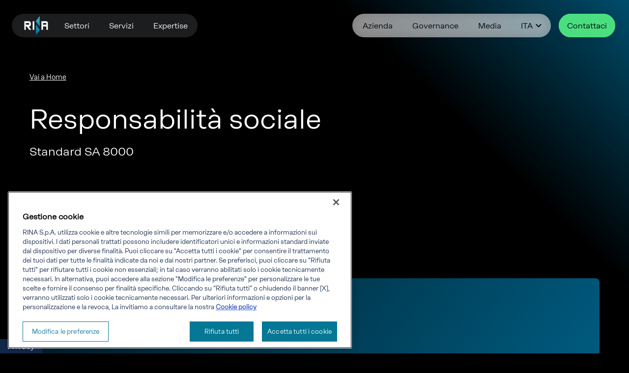

--- FILE ---
content_type: text/html; charset=utf-8
request_url: https://www.rina.org/it/social-accountability
body_size: 13700
content:



<!DOCTYPE html>
<html lang="it">
<head>
    <!-- OneTrust Cookies Consent Notice start for rina.org -->
    <script type="text/javascript" src="https://cdn.cookielaw.org/consent/01936851-09e4-7c8f-bb4b-30dbc072f3a9/OtAutoBlock.js"></script>
    <script src="https://cdn.cookielaw.org/scripttemplates/otSDKStub.js" data-document-language="true" type="text/javascript" charset="UTF-8" data-domain-script="01936851-09e4-7c8f-bb4b-30dbc072f3a9"></script>
    <script type="text/javascript">
        function OptanonWrapper() {
        }
    </script>
    <!-- OneTrust Cookies Consent Notice end for rina.org -->

    <meta charset="utf-8" />
    <meta http-equiv="Content-type" content="text/html; charset=utf-8">
    <meta content="width=device-width, initial-scale=1.0" name="viewport" />
    <meta http-equiv="X-UA-Compatible" content="IE=edge" />
    <link rel="shortcut icon" href="/assets/images/rina-it/icon/favicon.png" />

    <script data-ot-ignore src="https://www.google.com/recaptcha/api.js?onload=myCallBack&render=explicit" async defer></script>

    <script data-ot-ignore src="https://code.jquery.com/jquery-3.7.1.min.js"
            integrity="sha256-/JqT3SQfawRcv/BIHPThkBvs0OEvtFFmqPF/lYI/Cxo="
            crossorigin="anonymous"></script>

    <script data-ot-ignore src="https://cdn.jsdelivr.net/npm/bootstrap@5.3.3/dist/js/bootstrap.bundle.min.js"
            integrity="sha384-YvpcrYf0tY3lHB60NNkmXc5s9fDVZLESaAA55NDzOxhy9GkcIdslK1eN7N6jIeHz"
            crossorigin="anonymous"></script>

        <meta name="viewport" content="width=device-width, initial-scale=1.0">
        <link rel="stylesheet" href="https://fonts.googleapis.com/css2?family=Material+Symbols+Rounded">
        <link rel="stylesheet" href="https://fonts.googleapis.com/icon?family=Material+Icons">
        <link rel="stylesheet" href="https://unpkg.com/material-components-web@latest/dist/material-components-web.min.css">
<script data-ot-ignore src='https://unpkg.com/material-components-web@latest/dist/material-components-web.min.js'></script>        <link rel="stylesheet" href="https://cdn.jsdelivr.net/npm/swiper@11/swiper-bundle.min.css">
<script data-ot-ignore src='https://cdn.jsdelivr.net/npm/swiper@11/swiper-bundle.min.js'></script>        <!-- GSAP-->
<script data-ot-ignore src='https://cdn.jsdelivr.net/npm/gsap@3.13.0/dist/gsap.min.js'></script><script data-ot-ignore src='https://cdn.jsdelivr.net/npm/gsap@3.13.0/dist/ScrollTrigger.min.js'></script>
    <meta property="og:title" content="Responsabilit&#224; sociale" />
    <meta property="og:description" content="Standard SA 8000" />
    <meta property="og:url" content="/it/services/certification/social-accountability" />

    <title>Responsabilit&#224; sociale - RINA Italy</title>
    <meta name="keywords" content="Standard SA 8000" />
    <meta name="description" content="Standard SA 8000" />





<meta name="robots" content="INDEX, FOLLOW" />




<script type="text/javascript">
_linkedin_partner_id = "6713522";
window._linkedin_data_partner_ids = window._linkedin_data_partner_ids || [];
window._linkedin_data_partner_ids.push(_linkedin_partner_id);
</script><script type="text/javascript">
(function(l) {
if (!l){window.lintrk = function(a,b){window.lintrk.q.push([a,b])};
window.lintrk.q=[]}
var s = document.getElementsByTagName("script")[0];
var b = document.createElement("script");
b.type = "text/javascript";b.async = true;
b.src = "https://snap.licdn.com/li.lms-analytics/insight.min.js";
s.parentNode.insertBefore(b, s);})(window.lintrk);
</script>
<noscript>
<img height="1" width="1" style="display:none;" alt="" src="https://px.ads.linkedin.com/collect/?pid=6713522&fmt=gif" />
</noscript>
<!-- Meta Pixel Code --> <script> !function(f,b,e,v,n,t,s) {if(f.fbq)return;n=f.fbq=function(){n.callMethod? n.callMethod.apply(n,arguments):n.queue.push(arguments)}; if(!f._fbq)f._fbq=n;n.push=n;n.loaded=!0;n.version='2.0'; n.queue=[];t=b.createElement(e);t.async=!0; t.src=v;s=b.getElementsByTagName(e)[0]; s.parentNode.insertBefore(t,s)}(window, document,'script', 'https://connect.facebook.net/en_US/fbevents.js'); fbq('init', '5559644700721278'); fbq('track', 'PageView'); </script> <noscript><img height="1" width="1" style="display:none" src="https://www.facebook.com/tr?id=5559644700721278&ev=PageView&noscript=1" /></noscript> <!-- End Meta Pixel Code -->

<!-- Matomo -->
<script>
  var _paq = window._paq = window._paq || [];
  /* tracker methods like "setCustomDimension" should be called before "trackPageView" */
  _paq.push(['trackPageView']);
  _paq.push(['enableLinkTracking']);
  (function() {
    var u="https://rinaorg.matomo.cloud/";
    _paq.push(['setTrackerUrl', u+'matomo.php']);
    _paq.push(['setSiteId', '3']);
    var d=document, g=d.createElement('script'), s=d.getElementsByTagName('script')[0];
    g.async=true; g.src='//cdn.matomo.cloud/rinaorg.matomo.cloud/matomo.js'; s.parentNode.insertBefore(g,s);
  })();
</script>
<!-- End Matomo Code -->
<meta name="google-site-verification" content="k2jTaONfBMn7ouEApykdFi_yT3sT-wgKuicBQzBPZhg" />

    <link href="/bundles/css_rina-it?v=AuEkgHXGHK-RnY2x4V8nYUqvKhlYL9JZWbO8dAnDxQQ1" rel="stylesheet"/>



<link href="/bundles/newcss_rina-it?v=5X60FWL1qD0QCBy0w-UBtL0oiexeFQx4yJvN-1vZaeg1" rel="stylesheet"/>
</head>
<body class="alk-bkg-body-gradient ">


<header class="alk-header">
    <!-- LEFT MENU -->
    <div class="alk-left__header">
        <div class="alk-header__nav">
            <div class="alk-logo">
<a href="/it" ><img src="https://mc-4cf22472-b2a7-42f7-8f97-1a7c-cdn-endpoint.azureedge.net/it/-/media/Feature/Menu/logo-rina.svg?rev=5ea3370ed83f4d6c800a75e6478a46c8&amp;la=it-IT&amp;hash=6B593A7AA95322935515E139988BF18A" alt="Logo" /></a>            </div>

                <ul class="alk-main-menu">
                            <li class="alk-has-submenu">
                                <a class="alk-submenu-toggle alk-main-menu-anchor" href="#" aria-haspopup="true" aria-expanded="false">Settori</a>
                                <ul class="alk-submenu alk-submenu-two-columns">
                                    <div class="alk-submenu-item-cnt">
                                        <li>
<a href="/it/sectors/aerospace-defence" class="alk-sub-menu-anchor" >Aerospaziale e difesa</a>                                        </li>
                                        <li>
<a href="/it/sectors/food" class="alk-sub-menu-anchor" >Agroalimentare  </a>                                        </li>
                                        <li>
<a href="/it/sectors/construction-development" class="alk-sub-menu-anchor" >Costruzioni e sviluppo</a>                                        </li>
                                        <li>
<a href="/it/sectors/energy" class="alk-sub-menu-anchor" >Energia</a>                                        </li>
                                        <li>
<a href="/it/sectors/heavy-industries" class="alk-sub-menu-anchor" >Industria pesante  </a>                                        </li>
                                        <li>
<a href="/it/sectors/financial-institutions" class="alk-sub-menu-anchor" >Istituzioni finanziarie    </a>                                        </li>
                                        <li>
<a href="/it/sectors/infrastructure-mobility" class="alk-sub-menu-anchor" > Infrastrutture e mobilit&#224; </a>                                        </li>
                                        <li>
<a href="/it/sectors/manufacturing" class="alk-sub-menu-anchor" >Manifatturiero  </a>                                        </li>
                                        <li>
<a href="/it/sectors/maritime" class="alk-sub-menu-anchor" >Marittimo</a>                                        </li>
                        </div>

                        </ul>
                        </li>
                            <li class="alk-has-submenu">
                                <a class="alk-submenu-toggle alk-main-menu-anchor" href="#" aria-haspopup="true" aria-expanded="false">Servizi</a>
                                <ul class="alk-submenu alk-submenu-two-columns">
                                    <div class="alk-submenu-item-cnt">
                                        <li>
<a href="/it/business/certification" class="alk-sub-menu-anchor" >Certification</a>                                        </li>
                                        <li>
<a href="/it/business/energy" class="alk-sub-menu-anchor" >Energy</a>                                        </li>
                                        <li>
<a href="/it/business/industry" class="alk-sub-menu-anchor" >Industry</a>                                        </li>
                                        <li>
<a href="/it/business/marine" class="alk-sub-menu-anchor" >Marine</a>                                        </li>
                                        <li>
<a href="/it/business/real-estate" class="alk-sub-menu-anchor" >Real estate</a>                                        </li>
                                        <li>
<a href="/it/business/transport-infrastructure" class="alk-sub-menu-anchor" >Transport &amp; Infrastructure</a>                                        </li>
                        </div>

                        </ul>
                        </li>
                            <li class="alk-has-submenu">
                                <a class="alk-submenu-toggle alk-main-menu-anchor" href="#" aria-haspopup="true" aria-expanded="false">Expertise</a>
                                <ul class="alk-submenu alk-submenu-two-columns">
                                    <div class="alk-submenu-item-cnt">
                                        <li>
<a href="/it/decarbonisation" class="alk-sub-menu-anchor" >Decarbonizzazione e transizione energetica</a>                                        </li>
                                        <li>
<a href="/it/expertise/innovation-laboratories" class="alk-sub-menu-anchor" >Laboratori di innovazione</a>                                        </li>
                                        <li>
<a href="/it/rdi" class="alk-sub-menu-anchor" >Ricerca, Sviluppo e Innovazione</a>                                        </li>
                        </div>

                        </ul>
                        </li>
                    </ul>
        </div>
        </div>
        <!-- MAIN MENU -->
            <div class="alk-right__header">
                    <div class="alk-header__nav">
                            <ul class="alk-right-menu">
                                        <li class="alk-has-submenu">
                                                <a class="alk-submenu-toggle alk-main-menu-anchor" href="#" aria-haspopup="true" aria-expanded="false">Azienda</a>
                                            <ul class="alk-submenu alk-submenu-one-columns">
                                                <div class="alk-submenu-item-cnt">
                                                    <li>
<a href="/it/company/at-a-glance" class="alk-sub-menu-anchor" >RINA at a glance</a>                                                    </li>
                                                    <li>
<a href="/it/ai-factory" class="alk-sub-menu-anchor" >AI Factory</a>                                                    </li>
                                                    <li>
<a href="/it/company/open-innovation-hub" class="alk-sub-menu-anchor" >Open Innovation Hub</a>                                                    </li>
                                                    <li>
<a href="/it/company/practices" class="alk-sub-menu-anchor" >Practice ingegneristiche</a>                                                    </li>
                                                    <li>
<a href="/it/company/diversity-inclusion" class="alk-sub-menu-anchor" >Diversit&#224;, equit&#224; e inclusione</a>                                                    </li>
                                                    <li>
<a href="/it/company/sustainability" class="alk-sub-menu-anchor" >Sostenibilit&#224;</a>                                                    </li>
                                                    <li>
<a href="/it/company/our-values" class="alk-sub-menu-anchor" >Valori</a>                                                    </li>
                                                    <li>
<a href="/it/company/history" class="alk-sub-menu-anchor" >Storia</a>                                                    </li>
                                                    <li>
<a href="/it/charting-new-horizons" class="alk-sub-menu-anchor" >Piano strategico 2030</a>                                                    </li>
                                    </div>
                                    </ul>
                                    </li>
                                        <li class="alk-has-submenu">
                                                <a class="alk-submenu-toggle alk-main-menu-anchor" href="#" aria-haspopup="true" aria-expanded="false">Governance</a>
                                            <ul class="alk-submenu alk-submenu-one-columns">
                                                <div class="alk-submenu-item-cnt">
                                                    <li>
<a href="/it/company/compliance" class="alk-sub-menu-anchor" > Compliance e policy</a>                                                    </li>
                                                    <li>
<a href="/it/company/governance" class="alk-sub-menu-anchor" >Modello di governance</a>                                                    </li>
                                                    <li>
<a href="/it/company/whistleblowing-reports" class="alk-sub-menu-anchor" >Whistleblowing</a>                                                    </li>
                                    </div>
                                    </ul>
                                    </li>
                                        <li class="alk-has-submenu">
                                                <a class="alk-submenu-toggle alk-main-menu-anchor" href="#" aria-haspopup="true" aria-expanded="false">Media</a>
                                            <ul class="alk-submenu alk-submenu-one-columns">
                                                <div class="alk-submenu-item-cnt">
                                                    <li>
<a href="/it/media/press-room" class="alk-sub-menu-anchor" >Press room</a>                                                    </li>
                                                    <li>
<a href="/it/media/News" class="alk-sub-menu-anchor" >News</a>                                                    </li>
                                                    <li>
<a href="/it/media/Events" class="alk-sub-menu-anchor" >Eventi</a>                                                    </li>
                                                    <li>
<a href="/it/media/projects" class="alk-sub-menu-anchor" >Progetti</a>                                                    </li>
                                                    <li>
<a href="/it/media/Publications" class="alk-sub-menu-anchor" >Pubblicazioni</a>                                                    </li>
                                    </div>
                                    </ul>
                                    </li>
                                        <li class="alk-has-submenu">
                                                <a class="alk-submenu-toggle alk-main-menu-anchor" href="#" aria-haspopup="true" aria-expanded="false">
                                                    ITA
                                                    <img src="/assets/resources/img/expand_more-black.svg" width="24" height="24" data-op="off"><img src="/assets/resources/img/expand_less-light-blue.svg" width="24" height="24" data-op="on">
                                                </a>
                                            <ul class="alk-submenu alk-submenu-half-columns">
                                                <div class="alk-submenu-item-cnt">
                                                    <li>
<a href="https://www.rina.org/en" class="alk-sub-menu-anchor" target="_blank" rel="noopener noreferrer" >English</a>                                                    </li>
                                                    <li>
<a href="https://www.rina.org/br" class="alk-sub-menu-anchor" target="_blank" rel="noopener noreferrer" >Brasil</a>                                                    </li>
                                                    <li>
<a href="https://www.rina.org/bg" class="alk-sub-menu-anchor" target="_blank" rel="noopener noreferrer" >Bulgaria</a>                                                    </li>
                                                    <li>
<a href="https://www.rina.org/cn" class="alk-sub-menu-anchor" target="_blank" rel="noopener noreferrer" >China</a>                                                    </li>
                                                    <li>
<a href="https://www.rina.org/de" class="alk-sub-menu-anchor" target="_blank" rel="noopener noreferrer" >Germany</a>                                                    </li>
                                                    <li>
<a href="https://www.rina.org/pl" class="alk-sub-menu-anchor" target="_blank" rel="noopener noreferrer" >Poland</a>                                                    </li>
                                                    <li>
<a href="https://www.rina.org/ro" class="alk-sub-menu-anchor" target="_blank" rel="noopener noreferrer" >Romania</a>                                                    </li>
                                                    <li>
<a href="https://www.rina.org/es" class="alk-sub-menu-anchor" target="_blank" title="RINA Spain Website" rel="noopener noreferrer" >Spain</a>                                                    </li>
                                    </div>
                                    </ul>
                                    </li>
                                </ul>
                                            </div>
                <!-- RIGHT MENU -->
                    <div class="alk-header__contact">
                            <button class="alk-button alk-green">
<a href="/it/common/contacts" class="alk-body3Bold" >Contattaci</a>                            </button>
                    </div>

                <!-- BURGER MENU -->
                <div class="alk-mobile__menu__hamburger">
                    <a class="alk-burger-menu-toggle" href="#"><img src="/assets/resources/img/menu-white.svg" alt="Menu" width="24" height="24" data-op="off"><img src="/assets/resources/img/close-white.svg" alt="Menu" width="24" height="24" data-op="on"></a>

                        <ul class="alk-burger-menu">

                                <!--
                                    FOR TABLET: ONLY MAIN MENU
                                    FOR MOBILE: ALL
                                -->
                                <!--
                                    FOR TABLET: ONLY MAIN MENU
                                    FOR MOBILE: ALL
                                -->
                                    <div class="alk-burger-menu-item-cnt">
                                            <li class="alk-has-submenu">
                                                <a class="alk-submenu-toggle alk-burger-menu-anchor" href="#" aria-haspopup="true" aria-expanded="false">
Azienda                                                                                                            <img src="/assets/resources/img/expand_more-white.svg" alt="Menu" width="18" height="18" data-op="off">
                                                        <img src="/assets/resources/img/expand_less-white.svg" alt="Menu" width="18" height="18" data-op="on">
                                                </a>

                                                <ul class="alk-submenu">
                                                    <div class="alk-submenu-item-cnt">

<li>
<a href="/it/company/at-a-glance" class="alk-sub-menu-anchor" >RINA at a glance</a>                                                        </li>
<li>
<a href="/it/ai-factory" class="alk-sub-menu-anchor" >AI Factory</a>                                                        </li>
<li>
<a href="/it/company/open-innovation-hub" class="alk-sub-menu-anchor" >Open Innovation Hub</a>                                                        </li>
<li>
<a href="/it/company/practices" class="alk-sub-menu-anchor" >Practice ingegneristiche</a>                                                        </li>
<li>
<a href="/it/company/diversity-inclusion" class="alk-sub-menu-anchor" >Diversit&#224;, equit&#224; e inclusione</a>                                                        </li>
<li>
<a href="/it/company/sustainability" class="alk-sub-menu-anchor" >Sostenibilit&#224;</a>                                                        </li>
<li>
<a href="/it/company/our-values" class="alk-sub-menu-anchor" >Valori</a>                                                        </li>
<li>
<a href="/it/company/history" class="alk-sub-menu-anchor" >Storia</a>                                                        </li>
<li>
<a href="/it/charting-new-horizons" class="alk-sub-menu-anchor" >Piano strategico 2030</a>                                                        </li>
</div>
                                        </ul>
                                        </li>
                                            <li class="alk-has-submenu">
                                                <a class="alk-submenu-toggle alk-burger-menu-anchor" href="#" aria-haspopup="true" aria-expanded="false">
Governance                                                                                                            <img src="/assets/resources/img/expand_more-white.svg" alt="Menu" width="18" height="18" data-op="off">
                                                        <img src="/assets/resources/img/expand_less-white.svg" alt="Menu" width="18" height="18" data-op="on">
                                                </a>

                                                <ul class="alk-submenu">
                                                    <div class="alk-submenu-item-cnt">

<li>
<a href="/it/company/compliance" class="alk-sub-menu-anchor" > Compliance e policy</a>                                                        </li>
<li>
<a href="/it/company/governance" class="alk-sub-menu-anchor" >Modello di governance</a>                                                        </li>
<li>
<a href="/it/company/whistleblowing-reports" class="alk-sub-menu-anchor" >Whistleblowing</a>                                                        </li>
</div>
                                        </ul>
                                        </li>
                                            <li class="alk-has-submenu">
                                                <a class="alk-submenu-toggle alk-burger-menu-anchor" href="#" aria-haspopup="true" aria-expanded="false">
Media                                                                                                            <img src="/assets/resources/img/expand_more-white.svg" alt="Menu" width="18" height="18" data-op="off">
                                                        <img src="/assets/resources/img/expand_less-white.svg" alt="Menu" width="18" height="18" data-op="on">
                                                </a>

                                                <ul class="alk-submenu">
                                                    <div class="alk-submenu-item-cnt">

<li>
<a href="/it/media/press-room" class="alk-sub-menu-anchor" >Press room</a>                                                        </li>
<li>
<a href="/it/media/News" class="alk-sub-menu-anchor" >News</a>                                                        </li>
<li>
<a href="/it/media/Events" class="alk-sub-menu-anchor" >Eventi</a>                                                        </li>
<li>
<a href="/it/media/projects" class="alk-sub-menu-anchor" >Progetti</a>                                                        </li>
<li>
<a href="/it/media/Publications" class="alk-sub-menu-anchor" >Pubblicazioni</a>                                                        </li>
</div>
                                        </ul>
                                        </li>
                                            <li class="alk-has-submenu">
                                                <a class="alk-submenu-toggle alk-burger-menu-anchor" href="#" aria-haspopup="true" aria-expanded="false">
ITA                                                                                                            <img src="/assets/resources/img/expand_more-white.svg" alt="Menu" width="18" height="18" data-op="off">
                                                        <img src="/assets/resources/img/expand_less-white.svg" alt="Menu" width="18" height="18" data-op="on">
                                                </a>

                                                <ul class="alk-submenu">
                                                    <div class="alk-submenu-item-cnt">

<li>
<a href="https://www.rina.org/en" class="alk-sub-menu-anchor" target="_blank" rel="noopener noreferrer" >English</a>                                                        </li>
<li>
<a href="https://www.rina.org/br" class="alk-sub-menu-anchor" target="_blank" rel="noopener noreferrer" >Brasil</a>                                                        </li>
<li>
<a href="https://www.rina.org/bg" class="alk-sub-menu-anchor" target="_blank" rel="noopener noreferrer" >Bulgaria</a>                                                        </li>
<li>
<a href="https://www.rina.org/cn" class="alk-sub-menu-anchor" target="_blank" rel="noopener noreferrer" >China</a>                                                        </li>
<li>
<a href="https://www.rina.org/de" class="alk-sub-menu-anchor" target="_blank" rel="noopener noreferrer" >Germany</a>                                                        </li>
<li>
<a href="https://www.rina.org/pl" class="alk-sub-menu-anchor" target="_blank" rel="noopener noreferrer" >Poland</a>                                                        </li>
<li>
<a href="https://www.rina.org/ro" class="alk-sub-menu-anchor" target="_blank" rel="noopener noreferrer" >Romania</a>                                                        </li>
<li>
<a href="https://www.rina.org/es" class="alk-sub-menu-anchor" target="_blank" title="RINA Spain Website" rel="noopener noreferrer" >Spain</a>                                                        </li>
</div>
                                        </ul>
                                        </li>
                                        </div>
                            </ul>
                        <ul class="alk-burger-mobile-menu">

                                <!--
                                    FOR TABLET: ONLY MAIN MENU
                                    FOR MOBILE: ALL
                                -->
                                    <div class="alk-burger-menu-item-cnt">
                                            <li class="alk-has-submenu">
                                                <a class="alk-submenu-toggle alk-burger-menu-anchor" href="#" aria-haspopup="true" aria-expanded="false">
Settori                                                                                                            <img src="/assets/resources/img/arrow_forward.svg" alt="Menu" width="18" height="18">
                                                </a>

                                                <ul class="alk-submenu">
                                                    <div class="alk-submenu-item-cnt">
                                                            <a class="alk-back-to-main">Indietro</a>

<li>
<a href="/it/sectors/aerospace-defence" class="alk-sub-menu-anchor" >Aerospaziale e difesa</a>                                                        </li>
<li>
<a href="/it/sectors/food" class="alk-sub-menu-anchor" >Agroalimentare  </a>                                                        </li>
<li>
<a href="/it/sectors/construction-development" class="alk-sub-menu-anchor" >Costruzioni e sviluppo</a>                                                        </li>
<li>
<a href="/it/sectors/energy" class="alk-sub-menu-anchor" >Energia</a>                                                        </li>
<li>
<a href="/it/sectors/heavy-industries" class="alk-sub-menu-anchor" >Industria pesante  </a>                                                        </li>
<li>
<a href="/it/sectors/financial-institutions" class="alk-sub-menu-anchor" >Istituzioni finanziarie    </a>                                                        </li>
<li>
<a href="/it/sectors/infrastructure-mobility" class="alk-sub-menu-anchor" > Infrastrutture e mobilit&#224; </a>                                                        </li>
<li>
<a href="/it/sectors/manufacturing" class="alk-sub-menu-anchor" >Manifatturiero  </a>                                                        </li>
<li>
<a href="/it/sectors/maritime" class="alk-sub-menu-anchor" >Marittimo</a>                                                        </li>
</div>
                                        </ul>
                                        </li>
                                            <li class="alk-has-submenu">
                                                <a class="alk-submenu-toggle alk-burger-menu-anchor" href="#" aria-haspopup="true" aria-expanded="false">
Servizi                                                                                                            <img src="/assets/resources/img/arrow_forward.svg" alt="Menu" width="18" height="18">
                                                </a>

                                                <ul class="alk-submenu">
                                                    <div class="alk-submenu-item-cnt">
                                                            <a class="alk-back-to-main">Indietro</a>

<li>
<a href="/it/business/certification" class="alk-sub-menu-anchor" >Certification</a>                                                        </li>
<li>
<a href="/it/business/energy" class="alk-sub-menu-anchor" >Energy</a>                                                        </li>
<li>
<a href="/it/business/industry" class="alk-sub-menu-anchor" >Industry</a>                                                        </li>
<li>
<a href="/it/business/marine" class="alk-sub-menu-anchor" >Marine</a>                                                        </li>
<li>
<a href="/it/business/real-estate" class="alk-sub-menu-anchor" >Real estate</a>                                                        </li>
<li>
<a href="/it/business/transport-infrastructure" class="alk-sub-menu-anchor" >Transport &amp; Infrastructure</a>                                                        </li>
</div>
                                        </ul>
                                        </li>
                                            <li class="alk-has-submenu">
                                                <a class="alk-submenu-toggle alk-burger-menu-anchor" href="#" aria-haspopup="true" aria-expanded="false">
Expertise                                                                                                            <img src="/assets/resources/img/arrow_forward.svg" alt="Menu" width="18" height="18">
                                                </a>

                                                <ul class="alk-submenu">
                                                    <div class="alk-submenu-item-cnt">
                                                            <a class="alk-back-to-main">Indietro</a>

<li>
<a href="/it/decarbonisation" class="alk-sub-menu-anchor" >Decarbonizzazione e transizione energetica</a>                                                        </li>
<li>
<a href="/it/expertise/innovation-laboratories" class="alk-sub-menu-anchor" >Laboratori di innovazione</a>                                                        </li>
<li>
<a href="/it/rdi" class="alk-sub-menu-anchor" >Ricerca, Sviluppo e Innovazione</a>                                                        </li>
</div>
                                        </ul>
                                        </li>
                                        </div>
                                <!--
                                    FOR TABLET: ONLY MAIN MENU
                                    FOR MOBILE: ALL
                                -->
                                    <div class="alk-burger-menu-item-cnt">
                                            <li class="alk-has-submenu">
                                                <a class="alk-submenu-toggle alk-burger-menu-anchor" href="#" aria-haspopup="true" aria-expanded="false">
Azienda                                                                                                            <img src="/assets/resources/img/arrow_forward.svg" alt="Menu" width="18" height="18">
                                                </a>

                                                <ul class="alk-submenu">
                                                    <div class="alk-submenu-item-cnt">
                                                            <a class="alk-back-to-main">Indietro</a>

<li>
<a href="/it/company/at-a-glance" class="alk-sub-menu-anchor" >RINA at a glance</a>                                                        </li>
<li>
<a href="/it/ai-factory" class="alk-sub-menu-anchor" >AI Factory</a>                                                        </li>
<li>
<a href="/it/company/open-innovation-hub" class="alk-sub-menu-anchor" >Open Innovation Hub</a>                                                        </li>
<li>
<a href="/it/company/practices" class="alk-sub-menu-anchor" >Practice ingegneristiche</a>                                                        </li>
<li>
<a href="/it/company/diversity-inclusion" class="alk-sub-menu-anchor" >Diversit&#224;, equit&#224; e inclusione</a>                                                        </li>
<li>
<a href="/it/company/sustainability" class="alk-sub-menu-anchor" >Sostenibilit&#224;</a>                                                        </li>
<li>
<a href="/it/company/our-values" class="alk-sub-menu-anchor" >Valori</a>                                                        </li>
<li>
<a href="/it/company/history" class="alk-sub-menu-anchor" >Storia</a>                                                        </li>
<li>
<a href="/it/charting-new-horizons" class="alk-sub-menu-anchor" >Piano strategico 2030</a>                                                        </li>
</div>
                                        </ul>
                                        </li>
                                            <li class="alk-has-submenu">
                                                <a class="alk-submenu-toggle alk-burger-menu-anchor" href="#" aria-haspopup="true" aria-expanded="false">
Governance                                                                                                            <img src="/assets/resources/img/arrow_forward.svg" alt="Menu" width="18" height="18">
                                                </a>

                                                <ul class="alk-submenu">
                                                    <div class="alk-submenu-item-cnt">
                                                            <a class="alk-back-to-main">Indietro</a>

<li>
<a href="/it/company/compliance" class="alk-sub-menu-anchor" > Compliance e policy</a>                                                        </li>
<li>
<a href="/it/company/governance" class="alk-sub-menu-anchor" >Modello di governance</a>                                                        </li>
<li>
<a href="/it/company/whistleblowing-reports" class="alk-sub-menu-anchor" >Whistleblowing</a>                                                        </li>
</div>
                                        </ul>
                                        </li>
                                            <li class="alk-has-submenu">
                                                <a class="alk-submenu-toggle alk-burger-menu-anchor" href="#" aria-haspopup="true" aria-expanded="false">
Media                                                                                                            <img src="/assets/resources/img/arrow_forward.svg" alt="Menu" width="18" height="18">
                                                </a>

                                                <ul class="alk-submenu">
                                                    <div class="alk-submenu-item-cnt">
                                                            <a class="alk-back-to-main">Indietro</a>

<li>
<a href="/it/media/press-room" class="alk-sub-menu-anchor" >Press room</a>                                                        </li>
<li>
<a href="/it/media/News" class="alk-sub-menu-anchor" >News</a>                                                        </li>
<li>
<a href="/it/media/Events" class="alk-sub-menu-anchor" >Eventi</a>                                                        </li>
<li>
<a href="/it/media/projects" class="alk-sub-menu-anchor" >Progetti</a>                                                        </li>
<li>
<a href="/it/media/Publications" class="alk-sub-menu-anchor" >Pubblicazioni</a>                                                        </li>
</div>
                                        </ul>
                                        </li>
                                            <li class="alk-has-submenu">
                                                <a class="alk-submenu-toggle alk-burger-menu-anchor" href="#" aria-haspopup="true" aria-expanded="false">
ITA                                                                                                            <img src="/assets/resources/img/arrow_forward.svg" alt="Menu" width="18" height="18">
                                                </a>

                                                <ul class="alk-submenu">
                                                    <div class="alk-submenu-item-cnt">
                                                            <a class="alk-back-to-main">Indietro</a>

<li>
<a href="https://www.rina.org/en" class="alk-sub-menu-anchor" target="_blank" rel="noopener noreferrer" >English</a>                                                        </li>
<li>
<a href="https://www.rina.org/br" class="alk-sub-menu-anchor" target="_blank" rel="noopener noreferrer" >Brasil</a>                                                        </li>
<li>
<a href="https://www.rina.org/bg" class="alk-sub-menu-anchor" target="_blank" rel="noopener noreferrer" >Bulgaria</a>                                                        </li>
<li>
<a href="https://www.rina.org/cn" class="alk-sub-menu-anchor" target="_blank" rel="noopener noreferrer" >China</a>                                                        </li>
<li>
<a href="https://www.rina.org/de" class="alk-sub-menu-anchor" target="_blank" rel="noopener noreferrer" >Germany</a>                                                        </li>
<li>
<a href="https://www.rina.org/pl" class="alk-sub-menu-anchor" target="_blank" rel="noopener noreferrer" >Poland</a>                                                        </li>
<li>
<a href="https://www.rina.org/ro" class="alk-sub-menu-anchor" target="_blank" rel="noopener noreferrer" >Romania</a>                                                        </li>
<li>
<a href="https://www.rina.org/es" class="alk-sub-menu-anchor" target="_blank" title="RINA Spain Website" rel="noopener noreferrer" >Spain</a>                                                        </li>
</div>
                                        </ul>
                                        </li>
                                        </div>
                            </ul>

                    </div>
                    </div>

    </header>
    

    


    <section class="alk-breadcrumbs alk-black-type">
        <div class="alk-container__custom">
            


                <ul class="alk-breadcrumbs-cnt">
                    <li class="alk-breadcrumb_item"><a href="/it">Vai a Home </a></li>
                </ul>

        </div>
    </section>



<section class="alk-hero">
    <div class="alk-container__custom alk-black__container">
        <div class="alk-black-card-ctr">
            <div class="row alk-row alk-black-card__header">
                <div class="col-12 col-lg-12">
                    <div class="alk-title-cnt">
                        
                            <h1 class="alk-title">Responsabilità sociale</h1>
                    </div>
                    <p>Standard SA 8000</p>
                </div>
            </div>
            



        </div>
    </div>
</section>





<input type="hidden" value="{9371C831-1CDC-461C-BB18-3063E0148F55}" id="contextItem" />



            <section class="alk-contact__service">
                <div class="alk-contact__service__content">
                    <div class="alk-container__custom alk-black__container">
                        <div class="row alk-row alk-contact__service__headerRow">
                            <div class="col-12">
                                <div class="alk-contact__service__label">Contattaci</div>
                            </div>
                        </div>
                        <div class="row alk-row alk-contact__service__boxRow">
                            <div class="col-12">
                                <div class="row alk-row alk-contact__service__box alk-office__only">
                                    <div class="col-12 alk-contact__service__oo__content">
                                        <div class="alk-contact__service__firstRow">
                                            <div class="alk-contact__service__box__title alk-sub1Bold">Certification Training</div>
                                            <div class="alk-contact__service__box__content alk-body1Bold">Training</div>
                                        </div>
                                        <div class="alk-contact__service__secondRow">
                                            <div class="alk-contact__service__secondRow__text">
                                                <div class="alk-contact__service__box__address alk-sub3Reg">Via Corsica, 12 - Genova (Italia)</div>
                                                <div class="alk-contact__service__box__number alk-sub3Reg"></div>
                                            </div>
                                            <div class="alk-contact__service__secondRow__actions">
                                                    <button class="alk-button alk-secondary-dark"
                                                            onclick="window.onGetDirectionClick('44.4000905,8.9365357')">
                                                        Indicazioni stradali
                                                    </button>
                                                <button class="alk-button alk-green" data-contact-item data-target="#overlayContact">Invia richiesta</button>
                                            </div>
                                        </div>
                                    </div>
                                </div>
                            </div>
                        </div>
                    </div>
                    

<div class="alk-contact__overlay hidden" id="overlayContact" data-content-overlay>
<form action="/it/social-accountability" id="form-inline-contact-service" method="post"><input id="scController" name="scController" type="hidden" value="Contacts" /><input id="scAction" name="scAction" type="hidden" value="SendContact" /><input id="contactId" name="ContactId" type="hidden" value="{06C55EAD-8928-4168-8411-EC7346EA76ED}" /><input id="serviceId" name="ServiceId" type="hidden" value="" /><input id="redirectUrl" name="RedirectUrl" type="hidden" value="{9371C831-1CDC-461C-BB18-3063E0148F55}" /><input data-val="true" data-val-required="The IsHeadOffice field is required." id="IsHeadOffice" name="IsHeadOffice" type="hidden" value="False" />        <input type="hidden" id="siteName" name="SiteName" value="rina-it" />
        <div class="alk-contact__overlay__content">
            <div class="row alk-row">
                <div class="col-12 alk-contact__overlay__header">
                    <div class="alk-contact__overlay__header__title alk-sub2Bold">Contattaci</div>
                    <div class="alk-contact__overlay__header__icon"> <img src="/assets/resources/img/close.svg" alt="Close" onclick="document.querySelector('#overlayContact').classList.add('hidden')"></div>
                </div>
                <div class="col-12 alk-contact__overlay__body">
                    <div class="col-12 col-lg-4 alk-field__input gm-input-contact-service">
                        <div class="form-group">
                            <span class="field-validation-valid" data-valmsg-for="FirstName" data-valmsg-replace="true" style="color:red; font-size:12px;"></span>
                            <input class="form-control gm-input-control" data-val="true" data-val-required="Il campo Nome &#232; obbligatorio" id="FirstName" name="FirstName" placeholder="Nome*" type="text" value="">
                        </div>
                    </div>
                    <div class="col-12 col-lg-4 alk-field__input gm-input-contact-service">
                        <div class="form-group">
                            <span class="field-validation-valid" data-valmsg-for="Email" data-valmsg-replace="true" style="color:red; font-size:12px;"></span>
                            <input class="form-control gm-input-control" data-val="true" data-val-email="Si prega di verificare l&#39;indirizzo email inserito" data-val-required="il campo Email &#232; obbligatorio" id="Email" name="Email" placeholder="Email*" type="Email" value="">
                        </div>
                    </div>
                    <div class="col-12 col-lg-4 alk-field__input gm-input-contact-service">
                        <div class="form-group">
                            <span class="field-validation-valid" data-valmsg-for="Phone" data-valmsg-replace="true" style="color:red; font-size:12px;"></span>
                            <input class="form-control gm-input-control" data-val="true" data-val-regex="Numero di telefono non valido" data-val-regex-pattern="^[\+\d]?(?:[\d-.\s()]*)$" data-val-required="Il campo Telefono &#232; obbligatorio" id="Phone" name="Phone" placeholder="Telefono*" type="tel" value="">
                        </div>
                    </div>

                    <div class="col-12 col-lg-4 alk-field__input gm-input-contact-service">
                        <div class="form-group">
                            <span class="field-validation-valid" data-valmsg-for="Company" data-valmsg-replace="true" style="color:red; font-size:12px;"></span>
                            <input class="form-control gm-input-control" data-val="true" data-val-required="Il campo Azienda &#232; obbligatorio" id="Company" name="Company" placeholder="Azienda*" type="text" value="">
                        </div>
                    </div>
                    <div class="col-12 col-lg-4 alk-field__input gm-input-contact-service">
                        <div class="form-group">
                            <span class="field-validation-valid" data-valmsg-for="City" data-valmsg-replace="true" style="color:red; font-size:12px;"></span>
                            <input class="form-control gm-input-control" data-val="true" data-val-required="Il campo Citt&#224; &#232; obbligatorio" id="City" name="City" placeholder="Citt&#224; e provincia*" type="text" value="">
                        </div>
                    </div>
                    <div class="col-12 col-lg-4 alk-field__input gm-input-contact-service">
                        <div class="form-group">
                            <script>
                                var countryList = document.querySelectorAll(".countryForm");
                                for (var i = 0; i < countryList.length; i++) { countryList[i].value = "" }
                            </script>
                            <span class="field-validation-valid" data-valmsg-for="Country" data-valmsg-replace="true" style="color:red; font-size:12px;"></span>
                            <input class="form-control gm-input-control" data-val="true" data-val-required="Il campo Paese &#232; obbligatorio" id="Country" name="Country" placeholder="Paese*" type="text" value="">
                        </div>
                    </div>

                    <div class="col-12 alk-field__input gm-input-contact-service">
                        <div class="form-group">
                            <span class="field-validation-valid" data-valmsg-for="Message" data-valmsg-replace="true" style="color:red; font-size:12px;"></span>
                            <textarea class="form-control gm-input-control" data-val="true" data-val-required="Il campo Messaggio &#232; obbligatorio" id="Message" name="Message" placeholder="La tua richiesta*" type="text"></textarea>
                        </div>
                    </div>

                    <div class="col-12 alk-checkbox checkbox gm-input-contact-service gm-checkbox-contact-service">
                        <label>
                            <input data-val="true"
                                    data-val-checkboxrequired="Il consenso al trattamento dei dati &#232; obbligatorio"
                                    data-val-required="Il consenso al trattamento dei dati &#232; obbligatorio"
                                    id="PrivacyConsent" name="PrivacyConsent" type="checkbox" value="true">
                            <input name="PrivacyConsent" type="hidden" value="false">
                            Dichiaro di aver preso visione dell’<a href="https://www.rina.org/it/privacy" target="_blank"><u>informativa</u></a> e di accettarne i contenuti
                            <span class="field-validation-valid" data-valmsg-for="PrivacyConsent" data-valmsg-replace="true" style="color: red; display: block;"></span>
                        </label>
                    </div>
                    <div class="col-12 alk-checkbox checkbox gm-input-contact-service gm-checkbox-contact-service">
                        <label>
                            <input data-val="true" data-val-required="The CommercialConsent field is required."
                                    id="CommercialConsent" name="CommercialConsent" type="checkbox" value="true" aria-describedby="CommercialConsent-error" class="valid">
                            <input name="CommercialConsent" type="hidden" value="false">
                            Acconsento a ricevere comunicazioni commerciali e/o materiale pubblicitario su prodotti o servizi offerti dal Titolare
                            <span class="field-validation-valid" data-valmsg-for="CommercialConsent" data-valmsg-replace="true" style="color: red; display: block;"></span>
                        </label>
                    </div>
                    <div class="col-12 alk-recaptcha">
                        <div class="form-group">
                            <div id="recaptcha-contact-service" class="g-recaptcha" data-sitekey="6LezCX4UAAAAAL0mxXew1FNKq4vNCaXAzAN45wMt"></div>
                        </div>
                    </div>

                    <div class="col-12 alk-submit">
                        <button class="alk-button alk-secondary" style="margin-right: 1.6rem;" type="reset">Pulisci</button>
                        <button class="alk-button alk-green" type="submit" onclick="return checkRecaptchaServiceNEW('Si prega di verificare il Recaptcha')">Invia</button>
                    </div>
                    
                </div>
            </div>
        </div>
</form></div>

<script>
    var recaptchaContactServiceWidgetId = null;

    // Funzione per renderizzare il reCAPTCHA quando l'overlay diventa visibile
    function initRecaptchaContactService() {
        var container = document.getElementById('recaptcha-contact-service');
        if (container && typeof grecaptcha !== 'undefined' && recaptchaContactServiceWidgetId === null) {
            // Verifica se il container è visibile
            var overlay = document.getElementById('overlayContact');
            if (overlay && !overlay.classList.contains('hidden')) {
                recaptchaContactServiceWidgetId = grecaptcha.render('recaptcha-contact-service', {
                    'sitekey': '6LezCX4UAAAAAL0mxXew1FNKq4vNCaXAzAN45wMt'
                });
                console.log('reCAPTCHA renderizzato per contact service');
            }
        }
    }

    // Observer per rilevare quando l'overlay diventa visibile
    if (typeof MutationObserver !== 'undefined') {
        var overlayObserver = new MutationObserver(function(mutations) {
            mutations.forEach(function(mutation) {
                if (mutation.type === 'attributes' && mutation.attributeName === 'class') {
                    var overlay = mutation.target;
                    if (!overlay.classList.contains('hidden') && recaptchaContactServiceWidgetId === null) {
                        setTimeout(initRecaptchaContactService, 100);
                    }
                }
            });
        });

        var overlayElement = document.getElementById('overlayContact');
        if (overlayElement) {
            overlayObserver.observe(overlayElement, { attributes: true });
        }
    }

    function checkRecaptchaServiceNEW(errorMessage) {
        if (event) event.preventDefault();

        var $form = jQuery("#form-inline-contact-service");

        // Inizializza jQuery Validation se non è già stato fatto
        if (!$form.data('validator')) {
            console.warn('jQuery Validation non inizializzato, inizializzo manualmente...');
            $form.validate();
        }

        if ($form.valid()) {
            console.log("jQuery Validation passed");
        } else {
            console.warn("jQuery Validation failed");
            return false;
        }

        // Verifica reCAPTCHA
        if (typeof grecaptcha === 'undefined') {
            alert('reCAPTCHA not found');
            return false;
        }

        if (recaptchaContactServiceWidgetId === null) {
            initRecaptchaContactService();
            if (recaptchaContactServiceWidgetId === null) {
                alert('reCAPTCHA not initialized');
                return false;
            }
        }

        var response = grecaptcha.getResponse(recaptchaContactServiceWidgetId);
        if (response.length === 0) {
            alert(errorMessage);
            return false;
        }

        document.getElementById("form-inline-contact-service").submit();
        return true;
    }

    // Inizializza quando la pagina è caricata (se grecaptcha è già disponibile)
    if (document.readyState === 'complete') {
        initRecaptchaContactService();
    } else {
        window.addEventListener('load', function() {
            setTimeout(initRecaptchaContactService, 500);
        });
    }
</script>
                </div>
            </section>



    <section class="alk-page__body__top alk-page__body__top__dark">
        <div class="alk-container__custom">
                <div class="container">
        <section class="editorial editorial-media">
            <h2></h2>
                <iframe src="https://catalog.rina-academy.org/it/certificazione/responsabilita-sociale" style="width: 100%;  height: 1000px; border: 0px #ffffff; overflow: scroll;"></iframe>
        </section>
    </div>




        </div>
    </section>


    <!-- FooterNavigation Rendering -->

<footer class="alk-footer">
    <div class="alk-container__custom">
        <div class="row alk-row alk-footer-top">
            <div class="col-lg-6 col-md-6 col-6">
                <div class="alk-logo">
<a href="/it" ><img src="https://mc-4cf22472-b2a7-42f7-8f97-1a7c-cdn-endpoint.azureedge.net/it/-/media/Feature/Menu/logo-rina.svg?rev=5ea3370ed83f4d6c800a75e6478a46c8&amp;la=it-IT&amp;hash=6B593A7AA95322935515E139988BF18A" alt="Logo" /></a>                </div>
            </div>
            <div class="col-lg-6 col-md-6 col-6">
                <div class="alk-lang">
                    <button class="dropdown-toggle alk-button alk-secondary-dark" type="button" data-bs-toggle="dropdown" id="dropdownLang" aria-haspopup="true" aria-expanded="false">Paese&nbsp;<strong>ITA</strong><img src="/assets/resources/img/expand_more-white.svg" alt="open" width="24" height="24"></button>
                    <div class="dropdown-menu" aria-labelledby="dropdownLang">
<a href="https://www.rina.org/en" class="dropdown-item" target="_blank" rel="noopener noreferrer" >English</a><a href="https://www.rina.org/br" class="dropdown-item" target="_blank" rel="noopener noreferrer" >Brasil</a><a href="https://www.rina.org/bg" class="dropdown-item" target="_blank" rel="noopener noreferrer" >Bulgaria</a><a href="https://www.rina.org/cn" class="dropdown-item" target="_blank" rel="noopener noreferrer" >China</a><a href="https://www.rina.org/de" class="dropdown-item" target="_blank" rel="noopener noreferrer" >Germany</a><a href="https://www.rina.org/pl" class="dropdown-item" target="_blank" rel="noopener noreferrer" >Poland</a><a href="https://www.rina.org/ro" class="dropdown-item" target="_blank" rel="noopener noreferrer" >Romania</a><a href="https://www.rina.org/es" class="dropdown-item" target="_blank" rel="noopener noreferrer" >Spain</a>                    </div>
                </div>
            </div>
        </div>
        <div class="row alk-row alk-footer-middle">
            <div class="col-xl-3 col-lg-12 col-12 alk-footer-middle_col_fst">
                <p class="alk-footer-middle_col_fst_title">Our experience.<br />Your growth.</p>
                <p class="alk-footer-middle_col_fst_sub">RINA è un'azienda fondata sulle competenze delle persone per offrire consulenza ingegneristica, attività di test, certificazioni e servizi digitali in tutto il mondo.</p>
            </div>
                    <div class="col-xl-2 offset-xl-1 col-md-3 col-6 alk-footer-middle_col">
                            <p class="alk-title-col">Esplora</p>
                            <ul>
                                    <li>
<a href="/it/company/at-a-glance" >RINA at a glance</a>                                    </li>
                                    <li>
<a href="/it/carriere/working-in-rina" >Carriere</a>                                    </li>
                                    <li>
<a href="/it/company/diversity-inclusion" >Diversit&#224;, equit&#224; e inclusione</a>                                    </li>
                                    <li>
<a href="/it/media/News" >News</a>                                    </li>
                                    <li>
<a href="/it/media/projects" >Progetti</a>                                    </li>
                                    <li>
<a href="/it/company/sustainability" >Sostenibilit&#224;</a>                                    </li>
                            </ul>

                    </div>
                    <div class="col-xl-2  col-md-3 col-6 alk-footer-middle_col">
                            <p class="alk-title-col">Scopri</p>
                            <ul>
                                    <li>
<a href="https://rinaprime.rina.org/it" target="_blank" rel="noopener noreferrer" >RINA Prime</a>                                    </li>
                                    <li>
<a href="https://www.rina.org/it/rinacheck" target="_blank" rel="noopener noreferrer" >RINA Check</a>                                    </li>
                                    <li>
<a href="https://www.rina.org/en/rina-maxima" target="_blank" rel="noopener noreferrer" >RINA Maxima</a>                                    </li>
                                    <li>
<a href="https://www.foreship.com/" target="_blank" rel="noopener noreferrer" >Foreship - part of RINA</a>                                    </li>
                            </ul>

                    </div>
                    <div class="col-xl-2  col-md-3 col-6 alk-footer-middle_col">
                            <p class="alk-title-col">Connettiti</p>
                            <ul>
                                    <li>
<a href="/it/common/contacts" >Uffici</a>                                    </li>
                                    <li>
<a href="https://clients.rina.org/" target="_blank" rel="noopener noreferrer" >Certification Member Area </a>                                    </li>
                                    <li>
<a href="https://membermarine.rina.org/" target="_blank" rel="noopener noreferrer" >Marine Member Area </a>                                    </li>
                                    <li>
<a href="/it/business/marine/marine-digital-applications" >Applicazioni digitali marine</a>                                    </li>
                            </ul>

                    </div>
                    <div class="col-xl-2  col-md-3 col-6 alk-footer-middle_col">
                            <p class="alk-title-col">Informati</p>
                            <ul>
                                    <li>
<a href="/it/info-legali" >Informazioni legali</a>                                    </li>
                                    <li>
<a href="/it/company/compliance" >Compliance </a>                                    </li>
                                    <li>
<a href="/it/company/governance" >Governance</a>                                    </li>
                                    <li>
<a href="/it/company/whistleblowing-reports" >Whistleblowing</a>                                    </li>
                                    <li>
<a href="/it/fatturazione-elettronica" >Fatturazione elettronica</a>                                    </li>
                                    <li>
<a href="/it/accreditations" >Accreditamenti RINA</a>                                    </li>
                                    <li>
<a href="/it/rules" >Regolamenti RINA</a>                                    </li>
                                    <li>
<a href="https://attcert.rina.org/" target="_blank" rel="noopener noreferrer" >Certificati emessi</a>                                    </li>
                            </ul>

                    </div>
)

        </div>
    </div>
    <div class="alk-footer-bottom">
        <div class="alk-container__custom">
            <div class="alk-row">
                <div class="col-xl-6 col-lg-6 col-12">
                    <p>RINA S.p.A. P.IVA IT 03794120109</p>
                </div>
                <div class="col-xl-6 col-lg-6 col-12">
                        <div class="alk-link-footer-bottom">
<a href="/it/common/cookies" title="Cookie" >Cookie</a><a href="/it/privacy" title="Privacy" >Privacy</a>                        </div>

                        <div class="alk-social">
<a href="https://www.linkedin.com/company/rina/" target="_blank" title="LinkedIn" rel="noopener noreferrer" ><img src="https://mc-4cf22472-b2a7-42f7-8f97-1a7c-cdn-endpoint.azureedge.net/it/-/media/Feature/Menu/ico-linkedin.svg?rev=14ec2dcf2ef84a4da16cd1cda7401a11&amp;la=it-IT&amp;hash=95C550881B86D32FEBDCCE0BE0B8A752" alt="LinkedIn" /></a><a href="https://www.youtube.com/user/RINA1861" target="_blank" title="YouTube" rel="noopener noreferrer" ><img src="https://mc-4cf22472-b2a7-42f7-8f97-1a7c-cdn-endpoint.azureedge.net/it/-/media/Feature/Menu/ico-youtube.svg?rev=7a74f229f77e478eaa5d41e1454686de&amp;la=it-IT&amp;hash=794AF7DDF2D1BF5834BDAEC15167A152" alt="Youtube" /></a><a href="https://www.instagram.com/weatrina" target="_blank" title="Instagram" rel="noopener noreferrer" ><img src="https://mc-4cf22472-b2a7-42f7-8f97-1a7c-cdn-endpoint.azureedge.net/it/-/media/Feature/Menu/ico-instagram.svg?rev=00dd538450b248a79d1691061e0d3522&amp;la=it-IT&amp;hash=9C88AB12141C99461D87941287FFD6E0" alt="Instagram" /></a><a href="https://twitter.com/rina1861" target="_blank" title="Twitter" rel="noopener noreferrer" ><img src="https://mc-4cf22472-b2a7-42f7-8f97-1a7c-cdn-endpoint.azureedge.net/it/-/media/Feature/Menu/ico-twitter.svg?rev=ca9323f9706540f68ef95f35ac4f226c&amp;la=it-IT&amp;hash=933FE70603A27A55D60007C444E6C00A" alt="Twitter" /></a>                        </div>
                </div>
            </div>
        </div>
    </div>
</footer>
    <!-- OneTrust Cookies Settings button start -->
    <button id="ot-sdk-btn" class="ot-sdk-show-settings">
        Privacy
    </button>
    <!-- OneTrust Cookies Settings button end -->

    <input type="hidden" id="rinaSiteName" value="rina-it" />

            <script data-ot-ignore src="https://maps.googleapis.com/maps/api/js?key=AIzaSyCkLF7b4azfbv9G6VLeUhqKTz61nV6zbC4&amp;v=weekly" defer></script>

    <script src="/bundles/jquery_rina-it?v=cqoe9McipOu9Bo6mWuOnFgmjPq47xQB4vuquLYYIgpQ1"></script>

<script src="/bundles/newjquery_rina-it?v=xPAqd17pvyH64jglqqqlZ7gUhZRDWAUzusKBdr0-9o81"></script>

    

    <script type="text/javascript">
            var MyMessagesAjax = new setMessages("Seleziona i servizi",
                        "Seleziona il tuo asset",
                        "Asset non trovati",
                        "Nessun elemento trovato",
                        "Aggiungi alla mia rubrica",
                        "AjaxJs_Go",
                        "Leggi altre notizie",
                        "Scopri i prossimi eventi",
                        "Guarda tutte le pubblicazioni",
                        "Leggi altri comunicati stampa",
                        "Indietro",
						"T.",
						"M.");

            var MyRinaAjaxUrl = new RinaAjaxUrl(
                "/api/rina/services/GetContactVCard?sc_site=rina-it",
                "/api/rina/services/TrackInteractions?sc_site=rina-it",
            "/api/rina/industries/GetAssets?sc_site=rina-it",
            "/api/rina/industries/GetAssets?sc_site=rina-it",
            "/api/rina/industries/GetCategory?sc_site=rina-it",
            "/api/rina/industries/GetCategory?sc_site=rina-it",
            "/api/rina/services/GetContactHub?sc_site=rina-it",
            "/api/rina/services/GetCityOffice?sc_site=rina-it",
            "/api/rina/services/GetContactOffice?sc_site=rina-it",
            "/api/rina/services/GetCity?sc_site=rina-it",
            "/api/rina/services/GetContactOfficeManager?sc_site=rina-it",
			"/api/rina/services/GetContactOfficeManagerOnlyCountry?sc_site=rina-it",
            "/api/rina/casestudies/GetCaseStudies?sc_site=rina-it",
            "/api/rina/casestudies/GetCaseStudiesBusiness?sc_site=rina-it",
			"/api/rina/contacts/GetCountries?sc_site=rina-it",
			"/api/rina/contacts/GetOfficeType?sc_site=rina-it");
    </script>

    
    

    <!--loader-->
    <div class="lds-ellipsis"><div></div><div></div><div></div><div></div></div>

</body>
</html>

--- FILE ---
content_type: text/html
request_url: https://catalog.rina-academy.org/it/certificazione/responsabilita-sociale
body_size: 4110
content:
<!DOCTYPE html>
<html ng-app="ra-academyApp">        
  <head>		               
    <meta http-equiv="X-UA-Compatible" content="IE=edge" />		               
    <meta charset="utf-8" />		               
    <meta http-equiv="Content-type" content="text/html; charset=utf-8" />		               
    <meta name="viewport" content="width=device-width" />		               
    <!-- meta property="og:image" content="http://sp-resources.rina.org/img/social/logo_rsse.jpg" / -->   		               
    <meta property="og:image" content="pages/assets/img/social/logo_rsse.jpg" />		               
    <!-- link rel="shortcut icon" href="//sp-resources.rina.org/img/favicon.ico" type="image/vnd.microsoft.icon" id="favicon" / -->   		               
    <link rel="shortcut icon" href="pages/assets/img/favicon.ico" type="image/vnd.microsoft.icon" id="favicon" />		               
    <title>RINA-Academy                    
    </title>		               
    <link type="text/css" rel="stylesheet" href="/assets/css/rina_corev15.css?rev=OqAycmyMLoQIDkAlzHdMhQ%3D%3D"/>    
    <!-- link type="text/css" rel="stylesheet" href="//sp-resources.rina.org/css/normalize.min.css" / -->                
    <link type="text/css" rel="stylesheet" href="/assets/css/rina_normalize.min.css" />    		               
    <!-- link type="text/css" rel="stylesheet" href="//sp-resources.rina.org/css/style.css" / -->   		               
    <link type="text/css" rel="stylesheet" href="/assets/css/rina_style.css" />		               
    <!-- link type="text/css" rel="stylesheet" href="//sp-resources.rina.org/css/style-services.css" / -->   		               
    <link type="text/css" rel="stylesheet" href="/assets/css/rina_style-services.css" />		               
    <link type="text/css" rel="stylesheet" href="/assets/css/rina-academy_style.css" />		       
    <script src="/assets/lib/angular-1.3.15/angular.min.js" defer></script>         
    <script src="/assets/js/ra-custom-scripts-0.01/rina-academy.js" defer></script>                
  </head>        
  <body style="overflow: scroll;">              
    <div	id="ra-divCatalogCtrl"  			
      ng-controller="ra-CatalogCtrl"  			
      ra-culture="it"  			
      ra-sezione="certificazione"
      ra-settore="responsabilita-sociale"
 			ra-sottosettore="" 
    >  			       
      <!-- SHOW SECTIONS -->                                          
<div id="showSections" width="100%" style="display: none; overflow: scroll !important; " data-ng-init="fn_load()">              
  <div class="main-bottom clearfix">		                                                  
    <header>
      <!--
      <h2>                                                               
        <span>                                                               
        </span>
      </h2>                                               
      -->
    </header>                         
    <section>                                                                      
      <ul class="list list-50p">							                                                                                  
        <div ng-repeat="section in subSectors" >	                                      
          <li class="{{section.position}}">									                                                                                                  
            <a ng-click="clickSezione(section)">                        
              <img src="{{section.icon}}"></a>									                              							                                          
            <div class="text">                    <h3>                          
                <a ng-click="clickSezione(section)">{{section.sectionDescription}}</a></h3>										                                								                                              
              <p>                          
                <a ng-click="clickSezione(section)">{{section.sectionAbstract}}</a>                        
              </p>									                              								                                              
             </div>                                                                               
             <div class="arrow clearfix">
                <a ng-click="clickSezione(section)"><img src="//sp-resources.rina.org/img/freccia-blu.png"></a>	
             </div>									   								                            							                                          
          </li>							                                                                                  
        </div>                                                                              
      </ul>						                                                                
    </section>                      
  </div>                 
</div>
<!-- SHOW SECTORS  -->                                           
<div id="showSectors" width="100%" style="display: none; overflow: scroll !important; " data-ng-init="fn_load()">                   
  <div class="main-bottom clearfix">		                                                  
    <header>
      <!--
      <h2>                                                               
        <span>                                                               
        </span>
      </h2>                                               
      -->
    </header>                         
    <div id="goBackInShowSectors" style="display: none;">                                    			                          
       <div class="list">                                                                             
          <ul>                                                                                                      
            <li>                                            			                                    
            <article>                <h1>                      
                <a ng-click="clickTornaIndietro('fromSectors')" class="ra-back">                        
                  <span id="labelTornaIndietroInShowSectors" /></a></h1>                               			                                    
            </article>                                      			                                  
            </li>                                           		                              
          </ul>                                                                                              
        </div>        
        <div id="breadcrumbInShowSectors" style="margin-bottom:2%">
            <span class="breadcrumbs">
                <!-- <span><a id="breadcrumbTagAtoSectioninShowSector" class="breadcrumbItemInner" href="/">rina-academy-catalog</a></span> -->
                <span>rina-academy-catalog</span>
                <span> &gt;&gt; </span>
                <span id="breadcrumbSectioninShowSectors" ng-click="clickBreadcrumbSezione()" class="breadcrumbItemInner">test</span>
            </span>   
        </div>
    </div>                                                                
    <section>                                                                      
      <ul class="list list-50p">                                                                                  
        <div>                                                                                                  
          <ul class="list list-50p">							                                                                                              
            <div ng-repeat="section in subSectors | filter: filterSection" >	                                                
              <!-- <h1>*** {{section.sectionDescription}} ***</h1> -->    						                                                                                        
              <div ng-repeat="sector in section.sectors" >	                                                      
                <li class="{{sector.position}}">									                                                                                                                  
                  <a ng-click="clickSettore(section, sector)">										                                                                                                                          
                    <img src="{{sector.icon}}">									  </a>									                              							                                                          
                  <div class="text">										  <h3>                               								                                                                  
                      <a ng-click="clickSettore(section, sector)">{{sector.sectorDescription}}</a></h3>										                                								                                                              
                      <p>                               								                                                                    
                        <a ng-click="clickSettore(section, sector)">{{sector.sectorAbstract}}.</a>                             								                                                              
                      </p>									                              								                                                              
                  </div>                                                                                               
                    <div class="arrow clearfix">										                                								                                                                    
                      <a  ng-click="clickSettore(section, sector)"><img src="//sp-resources.rina.org/img/freccia-blu.png"></a>									                              								                                                              
                    </div>									   								                            							                                                          
                </li>							                                                                                                  
              </div>                                                                                                                                                                           
            </div>                                                                                          
          </ul>						                                                                        
        </div>                                                                 
        <!-- end of CoursesList controller -->                                                                          
      </ul>                                                          
    </section>                      
  </div>                 
</div> 
<!-- SHOW SUB SECTORS -->                                           
<div id="showSubSectors" width="100%" style="display: none; overflow: scroll !important; " data-ng-init="fn_load()">	                    
  <div class="main-bottom clearfix">		                                                  
    <header>
      <!--
      <h2>                                                               
        <span>                                                               
        </span>
      </h2>                                               
      -->
    </header>	                                                      
    <div id="goBackInShowSubSectors" style="display: none;">                                    			                          
        <div class="list">                                                                             
          <ul>                                                                                                      
            <li>                                            			                                    
            <article>                <h1>                      
                <a ng-click="clickTornaIndietro('fromSubSectors')" class="ra-back">                        
                  <span id="labelTornaIndietroInShowSubSectors" /></a></h1>                               			                                    
            </article>                                      			                                  
            </li>                                           		                              
          </ul>                                                                                              
        </div>                                                              
        <div id="breadcrumbInShowSubSectors" style="margin-bottom:2%">
            <span class="breadcrumbs">
                <!-- <span><a id="breadcrumbTagAtoSectioninShowSector" class="breadcrumbItemInner" href="/">catalogo-rina-academy</a></span> -->
                <span>rina-academy-catalog</span>
                <span> &gt;&gt; </span>
                <span><a id="breadcrumbSectioninShowSubSectors" ng-click="clickBreadcrumbSezione()" class="breadcrumbItemInner" >test2</a></span>
                <span> &gt;&gt; </span>
                <span id="breadcrumbSectorinShowSubSectors" ng-click="clickBreadcrumbSettore()" class="breadcrumbItemInner">test3</span>
            </span>   
        </div>
    </div>                                                                
    <section>                                                                      
      <ul class="list list-50p">                                                                                  
        <div>                                                                                              
          <div ng-repeat="section in subSectors | filter: filterSection" >	                                          
            <div ng-repeat="sector in section.sectors | filter: filterSectors">							                                                                                        
              <ul class="list list-50p">							                                                                                                  
                <div ng-repeat="subSector in sector.subSectors">								                                                                                                          
                  <li id="{{subSector.subSectorId}} " class="{{subSector.position}} " ng-mouseover="onMouseOverSubSectors(subSector.subSectorId)"   ng-mouseleave="leaveMouseOverSubSectors(subSector.subSectorId)" >									                                                                                                                  
                    <a ng-click="clickSottoSettore(section, sector, subSector)">										                                                                                                                          
                      <img src="{{subSector.icon}}">									  </a>									                              							                                                          
                    <div class="text">										  <h3>                               								                                                                  
                        <a class="ra-2018-settore-titoli" ng-click="clickSottoSettore(section, sector, subSector)">{{subSector.subSectorDescription}}</a></h3>										                                								                                                              
                        <p>                               								                                                                    
                          <a class="ra-2018-settore-testi" ng-click="clickSottoSettore(section, sector, subSector)">{{subSector.subSectorAbstract}}</a>                             								                                                              
                        </p>									                              								                                                                       </div>                                                                                               
                      <div class="arrow clearfix">										                                								                                                                    
                        <a  ng-click="clickSottoSettore(section, sector, subSector)"><img src="/assets/img/freccia-blu_sito_2018.png"></a>									                              								                                                              
                      </div>									   								                            							                                                          
                  </li>							                                                                                                  
                </div>							                                                                                        
              </ul>						                                                                                
            </div>                                     
          </div>                                                                                  
        </div>                                                                 
        <!-- end of CoursesList controller   
		style="font-family:RationalDisplay-Book, Arial, Sans-serif !important; font-size:24px !important; font-color:#0076a5 !important;" 
		style="font-family:RationalDisplay-Book, Arial, Sans-serif !important; font-size:24px !important; font-color:#0076a5 !important;"
		-->                                                                          
      </ul>
    </section>		                                        
  </div>                 
</div>
<!-- SHOW COURSES LIST -->                                          
<div id="showCoursesList" width="100%" style="display: none">                              
    <div class="main-bottom clearfix">		                                                  
        <header>
          <!--
          <h2>                                                               
            <span>                                                               
            </span>
          </h2>                                               
          -->
        </header>	                                                      
        <div class="list">                                                                           
        <ul>                                                                                                    
          <div>                                              		                                    
            <div id="goBackInShowCoursesList" style="display: none;">                                    			                                        
              <li>                                            			                                        
              <article>        				<h1>                                             
                  <a ng-click="clickTornaIndietro('fromCoursesList')" class="ra-back">                          
                    <span id="labelTornaIndietroInShowCoursesList" /></a></h1>                               			                                        
              </article>                                      			                                        
              </li>                                           		                                    
            </div>                                                                            
             <div id="breadcrumbInShowCoursesList" style="margin-bottom:2%">
                <span class="breadcrumbs">
                    <!-- <span><a id="breadcrumbTagAtoSectioninShowSector" class="breadcrumbItemInner" href="/">catalogo-rina-academy</a></span> -->
                    <span>rina-academy-catalog</span>
                    <span> &gt;&gt; </span>
                    <span><a id="breadcrumbSectioninShowCoursesList" ng-click="clickBreadcrumbSezione()" class="breadcrumbItemInner" >test2</a></span>
                    <div id="breadcrumbElement3inShowCoursesList"  style="display: none;">
                        <span> &gt;&gt; </span>
                        <span><a id="breadcrumbSectorinShowCoursesList" ng-click="clickBreadcrumbSettore()" class="breadcrumbItemInner" >test3</a></span>
                    </div>
                    <span> &gt;&gt; </span>
                    <span id="breadcrumbListTitleinShowCoursesList" class="breadcrumbItemInner">test4</span>
                </span>   
            </div>
           <div ng-repeat="course in catalog | filter: filterCourses">                                                                                                  
              <li>                                                                                                                 
              <article>                                
                <h1><a class="ra-course-title" ng-click="scheda(course)">{{course.code}} - {{course.title}}</a></h1>                                                                                                              
                <p class="ra-course-testo" >
                   {{course.durationHtml}} 
                <br />
                   {{course.costoHtml}} 
                </p> 
					<div ng-repeat="edition in course.editions">
						<div ng-switch on="course.flagEsisteCostoEdizioneDiverso">
							<div ng-switch-when="S">
								<p class="ra-course-testo" >
								<b>{{edition.countryName | uppercase}} - {{edition.aulaWebCitta | uppercase}} - {{edition.aulaWebName | uppercase}}</b>
								<br>&nbsp;-&nbsp;{{edition.edizioneCostoHtml}}<br>&nbsp;-&nbsp;{{edition.fromToHtml}} {{edition.WEB_EdizioneNotaOnLine}} [<a href="{{edition.linkSchedaIscrizione}}">{{edition.iscrivitiHtml}}</a>]
								</p>
							</div>
							<div ng-switch-default>
								<p class="ra-course-testo" >
								<b>{{edition.countryName | uppercase}} - {{edition.aulaWebCitta | uppercase}} - {{edition.aulaWebName | uppercase}}</b>: {{edition.fromToHtml}}  {{edition.WEB_EdizioneNotaOnLine}} [<a href="{{edition.linkSchedaIscrizione}}">{{edition.iscrivitiHtml}}</a>]
								</p>
							</div>
						</div>
			 
					</div>                                                                                                             
              </article>                                                                                                           
              </li>                                                                                                    
            </div>                                                                          
          </div>                                                     
        </ul>                                                             
        </div>              	                                                 
        <div class="ms-clear">                                                
        </div>                 
    </div>                 
</div>                               
<!-- SHOW COURSE CARD -->                                           
<div id="showCourseCard" width="100%" class="ms-WPBody noindex " style="display: none; overflow: scroll !important; ">	           		                        
<div class="main-bottom clearfix">									                               
        <header>
          <!--
          <h2>                                                               
            <span>                                                               
            </span>
          </h2>                                               
          -->
        </header>	                                                      
        <div id="goBackInShowCourseCard" style="display: none;">                                    			                            
            <div class="list" >                            			                              
              <ul>                                               			                                    
                <li>                                    			                                    
                <article>				<h1>                                         
                    <a ng-click="coursesList()" class="ra-back">                        
                      <span id="labelTornaIndietroInShowCourseCard" /></a></h1>                       			                                    
                </article>                              			                                    
                </li>                                   			                              
              </ul>                                               		                            
            </div>                                                     
        </div>                                                     
        <div id="breadcrumbInShowCourseCard" style="margin-bottom:2%">
            <span class="breadcrumbs">
                <!-- <span><a id="breadcrumbTagAtoSectioninCourseCard" class="breadcrumbItemInner" >rina-academy-catalog</a></span> -->
                <span>rina-academy-catalog</span>
                <span> &gt;&gt; </span>
                <span><a id="breadcrumbSectioninShowCourseCard" ng-click="clickBreadcrumbSezione()" class="breadcrumbItemInner" >test2</a></span>
                <div id="breadcrumbElement3inShowCourseCard"  style="display: none;">
                    <span> &gt;&gt; </span>
                    <span><a id="breadcrumbSectorinShowCourseCard" ng-click="clickBreadcrumbSettore()" class="breadcrumbItemInner" >test3</a></span>
                </div>
                <span> &gt;&gt; </span>                            
                <span><a id="breadcrumbListTitleinShowCourseCard" ng-click="clickBreadcrumbSettore()"  class="breadcrumbItemInner" >test4</a></span>
                <span> &gt;&gt; </span>
                <span id="breadcrumbCourseCodeinShowCourseCard" class="breadcrumbItemInner">test5</span>
            </span>   
        </div>
</div>
<div class="main clearfix">									                               
  <article>										                                     
      <section>											                                           
        <div id="contentBox">												                                                 
          <div>                                                      
            <header class="page-title">                                             
                <h2 style="width:100% !important; line-height:120%!important;">{{course.code}} - {{course.title}}</h2>                                                          
                <div ng-bind-html="sottotitolo_HTML">                                             
                </div> 
              <!--
                <p>&nbsp;</p>
                <div class="box box-no-text bg-blue">			
                <h3 class="one-row" >
                <a href="#" class="ico-finder">ACADEMY COURSES FINDER</a></h3>		
                </div>
                -->  		                                                             
            </header>												                                                 
          </div>												 												                                                      
          <div class="services" style="margin: 0 4% !important;">                                                                   
            <aside>                                                                                                                      
            </aside>                                                                   
            <article>                                                                             
              <div class="section override-sharepoint-color">                                                                                       
                <div aria-labelledby="ctl00_PlaceHolderMain_RichHtmlField1_label" style="display:inline" class="ms-rtestate-field">					                        
                    <div class="clearfix">                                                            
                    </div>	                                                       
                    <div ng-bind-html="durata_HTML">                                                     
                    </div>                                                                  

					<div ng-switch on="course.flagEsisteCostoEdizioneDiverso">
						<div ng-switch-when="N">
							<div ng-bind-html="prezzo_HTML">                                                     
							</div>                                                                  
						</div>
						<div ng-switch-default>
						</div>
					</div>

                    <div ng-bind-html="destinatari_HTML">                                                     
                    </div>                                                                  
                    <div ng-bind-html="obiettivi_HTML">                                                     
                    </div>                                                                  
                    <div ng-bind-html="contenuti_HTML">                                                     
                    </div>                                                                  
                    <div ng-bind-html="attestati_HTML">                                                     
                    </div>
                    <div id="showCourseCardCalendarioCorsi" style="display: none;">
                      <div ng-bind-html="labelTitoloCalendarioCorsi_HTML">
					  </div>                                                                  
                      <div class="ms-rtestate-read ms-rte-wpbox">                                                                                        
                          <div unselectable="on" class="ms-rtestate-notify  ms-rtestate-read 199fc7f7-89d5-43cd-8732-f5ce1d117506">                                                                                              
                            <div class="s4-wpcell-plain ms-webpartzone-cell ms-webpart-cell-vertical ms-fullWidth " >	                                                                                                     
                              <div class="ms-webpart-chrome ms-webpart-chrome-vertical ms-webpart-chrome-fullWidth ">	                                                                                                           
                                <div style="" allowdelete="false" allowremove="false" class="ms-WPBody noindex " width="100%" haspers="false" >                                                                                                                
                                  <div>		                                                                                                                                
                                    <div style="display: inline" class="list">                                                                                                                                         
                                      <ul>             								                                                                                          
                                        <div ng-repeat="edition in course.editions">                                                                                                                                                                                            
                                          <li>                                                                                                                                                    
                                          <article>
											<div ng-switch on="course.flagEsisteCostoEdizioneDiverso">
												<div ng-switch-when="S">
													<h1>
													<a href="{{edition.linkSchedaIscrizione}}">{{edition.countryName | uppercase}} - {{edition.aulaWebCitta | uppercase}} - {{edition.aulaWebName | uppercase}}</a>
													</h1>
													<p>&nbsp;-&nbsp;{{edition.edizioneCostoHtml}}
													<br>&nbsp;-&nbsp;{{edition.fromToHtml}} {{edition.WEB_EdizioneNotaOnLine}} [<a href="{{edition.linkSchedaIscrizione}}">{{edition.iscrivitiHtml}}</a>]
													</p>
												</div>
												<div ng-switch-default>
													<h1>
													<a href="{{edition.linkSchedaIscrizione}}">{{edition.countryName | uppercase}} - {{edition.aulaWebCitta | uppercase}} - {{edition.aulaWebName | uppercase}}</a>
													</h1>
													<p>{{edition.fromToHtml}}  {{edition.WEB_EdizioneNotaOnLine}}
													[<a href="{{edition.linkSchedaIscrizione}}">{{edition.iscrivitiHtml}}</a>]
													</p>
												</div>
											</div>
                                          </article>                                                                                                                                              
                                          </li>                   								                                                                                          
                                        </div>
									   </ul>                                                                                                                               
                                    </div>              	                                                                                                                 
                                  </div>                                                                                                                
                                  <div class="ms-clear">                                                                                                                
                                  </div>                                                                                                          
                                </div>                                                                                                    
                              </div>                                                                                              
                            </div>                                                                                        
                          </div>                                                                                        
                          <div style="display:none;" unselectable="on">                                                                                        
                          </div>                                                                                  
                        </div>                                                                  
                    </div>
                </div>                                                                                                  
              </div>                                                                   
            </article>                                                     
          </div>
          <!-- DisplaySubNodes -->    	                                                 
          <div class="main-bottom clearfix">		 	                                                 
          </div>                                            
        </div>											                                           
        <div style="clear: both;">										                                           
        </div>                                    
      </section>									                               
    </article>								                         
  </div>                                                         
  <!-- /div -->   	                     
</div>           
            
    </div>
  </body>
</html>

--- FILE ---
content_type: text/css
request_url: https://catalog.rina-academy.org/assets/css/rina_style.css
body_size: 11561
content:
/*SHAREPOINT FIX */
#s4-workspace{
	height:auto!important;
	width:auto!important;
}
#s4-bodyContainer {
	padding: 0px !important;
}

.level2{
		display:none;
}

div.article, div.welcome, .article-content, .welcome-content, #contentBox {
	padding: 0px;
	margin: 0px;
	min-width: auto;
}

.ms-srch-sb > input {
	font-size: 11px;
	font-family:"RationalDisplay-Book", Arial, Sans-serif !important;
	color: #768692;
}

.ms-rtestate-field h1, h1.ms-rteElement-H1, .ms-rtestate-field h2, h2.ms-rteElement-H2 {
	line-height: 1;
}

.ms-webpart-chrome-vertical {
	display: block;
}

.ms-webpartzone-cell {
	margin-bottom: 0px;
}
/* search */
.ms-srch-result-groups{
	margin-left:15px;
}

.error-content{
	margin-left:45px;
}

.error-content h2{
	color:#000;
}

.ms-srch-item, .ms-srch-item-path, .ms-srch-item-link {
	width: auto !important;
	display: block;
}

.ms-srch-item-icon{
	line-height:65px;
}

.ms-srch-hover-outerContainer {
	display: none !important;
}

.ms-srch-item-link {
	color: #004f71 !important;
	font-size: 30px !important;
}

.ms-srch-item:hover, .ms-srch-resultHover:hover, .edisc-SearchResultItemContainer:hover{
	background-color:#ccdce3 !important;
}

.ms-srch-result {
	margin: 10px -15px;
}

.ms-srch-ellipsis {
	white-space: normal;
}

.ms-srch-item {
	margin: 0px;
}

.ms-srch-group-border {
	margin-left: 10px;
}

.ms-srch-result #Preferences{
	display:none!important;
}

/* END SHAREPOINT FIX */
html,
button,
input,
select,
textarea,
body .override-sharepoint-color {
	color: #000;
}

body {
	font-size: 1em;
	line-height: 1.4;
	background: #fff;
	text-align: left;
	overflow: auto !important;
	font-family:"RationalDisplay-Book", Arial, Sans-serif !important;
	font: 14px/18px Arial, 'RationalDisplay-Book', Arial, Sans-serif;
}

::-moz-selection, ::selection {
	background: #b3d4fc;
	-webkit-text-shadow: none;
	text-shadow: none;
}

hr {
	display: block;
	height: 1px;
	border: 0;
	border-top: 1px solid #ccc;
	margin: 1em 0;
	padding: 0;
}

img {
	vertical-align: middle;
}

fieldset {
	border: 0;
	margin: 0;
	padding: 0;
}

textarea {
	resize: vertical;
}

.chromeframe {
	margin: 0.2em 0;
	background: #ccc;
	color: #000;
	padding: 0.2em 0;
}

a:visited, .ms-link:visited {
	color: rgb(0, 114, 198);
}

.main {
}

	.main article h1 {
	}

.footer-container footer {
	color: white;
	padding: 20px 0;
}
/* ===============
	ALL: IE Fixes
   =============== */
.ie7 .title {
	padding-top: 20px;
}
/* webfont */
/*
@font-face {
	font-family: 'bebas_neueregular';
	src: url('/assets/css/fonts/BebasNeue.eot');
	src: url('/assets/css/fonts/BebasNeue.eot?#iefix') format('embedded-opentype'), url('/assets/css/fonts/BebasNeue.woff') format('woff'), url('/assets/css/fonts/BebasNeue.ttf') format('truetype'), url('/assets/css/fonts/BebasNeue.svg#bebas_neueregular') format('svg');
	font-weight: normal;
	font-style: normal;
}
*/


@font-face {
	font-family: 'RationalDisplay-Book';
	src: url('/assets/css/fonts/Rene Bieder - RationalDisplay-Book.otf') format('opentype');
	font-weight: normal;
	font-style: normal;
}

/* old font --> prb con minuscolo e rumeno
@font-face {
	font-family: 'bebas_neueregular';
	src: url('//sp-resources.rina.org/css/fonts/bebasneue-webfont.eot');
	src: url('//sp-resources.rina.org/css/fonts/bebasneue-webfont.eot?#iefix') format('embedded-opentype'), url('//sp-resources.rina.org/css/fonts/bebasneue-webfont.woff') format('woff'), url('//sp-resources.rina.org/css/fonts/bebasneue-webfont.ttf') format('truetype'), url('//sp-resources.rina.org/css/fonts/bebasneue-webfont.svg#bebas_neueregular') format('svg');
	font-weight: normal;
	font-style: normal;
}
*/
/* /webfont */
.hide {
	display: none;
}
/* bg color */
.bg-gray {
	background: #bfbfbf;
}

.bg-white {
	background: #fff;
}

.bg-blue {
	background: #004f71;
}

.bg-blue-light {
	background: #33728d !important;
}

.bg-azure {
	background: #ccdce3;
}
/* /bg color */
/* fg color */
.fg-gray {
	color: #bfbfbf;
}

.fg-white {
	color: #fff;
}

.fg-blue {
	color: #004f71;
}

.fg-blue-light {
	color: #33728d;
}

.fg-azure {
	color: #ccdce3;
}
/* /fg color */
/* layout */
.wrapperMain {
	background-position: center 100px;
	background-repeat: no-repeat;
	-moz-transition: 2s;
	-o-transition: 2s;
	-webkit-transition: 2s;
	transition: 2s;
}

.wrapper {
	background: #fff;
}

.wrapper-shadow {
	-webkit-box-shadow: 0 0px 5px #000;
	-moz-box-shadow: 0 0px 5px #000;
	box-shadow: 0 0px 5px #000;
	/*border: 2px solid #ccc;
	border-bottom: 0px !important;
	border-top: 0px !important;*/
}

.expanded {
	z-index: 999 !important;
}

.header-container {
}

	.header-container header {
		background: #1d1d1b;
	}

	.header-container .header-inner-top {
		height: 80px;
		padding: 20px 20px 0px;
		background: #1d1d1b;
		/*-webkit-transition: height .2s ease;
    -moz-transition: height .2s ease;
    -ms-transition: height .2s ease;
    transition: height .2s ease;*/
	}

	.header-container .header-inner-spacer, .header-container nav ul li.dynamic ul {
		height: 28px;
	}

		.header-container .header-inner-spacer.expanded {
			background: #1d1d1b;
		}

	.header-container .header-inner-bottom.expanded {
		z-index: 0 !important;
	}

	.header-container .header-inner-top h1.title,
	.header-container .header-inner-top div.title {
		margin: 0px;
		display: block;
		max-width: 331px;
		height: 60px;
	}

		.header-container .header-inner-top h1.title span,
		.header-container .header-inner-top div.title span {
			margin: 0px;
			/*display: block;*/
			float: left;
			max-width: 331px;
			height: auto;
			text-indent: -9999px;
			/*background: url("//sp-resources.rina.org/img/logo_rina_services.png") top left no-repeat;*/
		}

	.header-container #languages-list {
		float: right;
		margin-left: 0px;
		margin-right: 40px !important;
		position: relative;
	}

		.header-container #languages-list a {
			color: #fff;
			padding-right: 20px;
			font-size: 11px;
			display: block;
			height: 100%;
		}

			.header-container #languages-list a:hover {
				text-decoration: none !important;
			}

		.header-container #languages-list #select {
			background: url("//sp-resources.rina.org/img/ico-arrow-bottom.png") right center no-repeat;
		}

		.header-container #languages-list li:hover > ul {
			display: block;
		}

		.header-container #languages-list,
		.header-container #languages-list ul {
			list-style: none;
			margin: 0;
			padding: 0;
		}

			.header-container #languages-list ul {
				display: none;
				position: absolute;
				top: 15px;
				left: 0px;
				background: #1d1d1b;
				padding: 5px 0px 6px 10px;
				margin: 0px;
				border: solid 1px #333;
				width: 107px;
				border-top: 0px;
			}

				.header-container #languages-list ul:hover {
					display: block;
				}

				.header-container #languages-list ul li {
					padding: 0px;
					margin: 0px;
					height: 17px;
				}

					.header-container #languages-list ul li a {
						padding: 0px;
						margin: 0px;
					}

	.header-container .header-inner-bottom {
		clear: both;
		text-align: left;
		background: transparent !important;
	}
	/* HEADER SLIDESHOW */
	.header-container .slideshow {
		position: relative;
	}
		/*.header-container .slideshow img {
			display: block;
			width: 100%;
			height: auto;
			float: left;
		}*/
		.header-container .slideshow .text {
			float: right;
			width: 254px;
			height: 308px;
			margin-right: 45px;
			background: url("//sp-resources.rina.org/img/bg-white-alpha50.png") repeat;
			cursor: pointer;
		}

			.header-container .slideshow .text h3 {
				margin: 25px 0 25px 0;
				padding: 80px 10px 50px 10px;
				font-size: 38px;
				line-height: 40px;
				font-family:"RationalDisplay-Book", Arial, Sans-serif !important;
				font-weight: normal;
				color: #000;
			}

			.header-container .slideshow .text p {
				margin: 5px 0 0 0;
				padding: 0 10px;
				font-size: 14px;
				font-family:"RationalDisplay-Book", Arial, Sans-serif !important;
				color: #000;
			}
	/* HEADER SEARCH FORM */
	.header-container .form-search {
		width: 268px;
		height: 31px;
		float: right;
	}

	.header-container .ms-srch-sb-border, .header-container .ms-srch-sb-borderFocused {
		background: #fff;
		border: solid 1px #fff;
		line-height: 12px;
		height: 20px;
	}

	.header-container .form-search input.s {
		border: 1px solid #004f71;
		height: 29px;
		width: 245px;
		line-height: 30px;
		font-size: 14px;
		color: #004f71;
		padding: 0px 5px;
		float: left;
	}

	.header-container .form-search .search {
		width: 32px;
		height: 31px;
		padding: 0px;
		margin: 0px;
		border: 0px;
		background: url("//sp-resources.rina.org/img/lente_search.png") center center no-repeat #004f71;
		text-indent: -9999px;
		float: left;
	}
	/* HEADER LANGUAGE */
	.header-container .languages {
		list-style: none;
		float: right;
		margin: 0px;
		padding: 0px;
	}

		.header-container .languages li {
			float: left;
			width: 32px;
			height: 31px;
			margin-left: 10px;
		}

			.header-container .languages li a {
				display: block;
				height: 100%;
				width: 100%;
				text-indent: -9999px;
			}

			.header-container .languages li.it a {
				background: url("//sp-resources.rina.org/img/flag-it.png") no-repeat top left;
			}

			.header-container .languages li.en a {
				background: url("//sp-resources.rina.org/img/flag-en.png") no-repeat top left;
			}
	/* HEADER NAV */
	.header-container nav {
		width: 630px;
		/*margin-top: 20px;*/
	}

		.header-container nav ul {
			margin: 0;
			padding: 0;
			float: right;
			z-index: 999;
		}

			.header-container nav ul li {
				display: inline-block;
			}

		.header-container nav a {
			/*display: block;*/
			margin: 0 0 0 35px;
			padding: 0;
			text-align: left;
			text-decoration: none;
			font-size: 12px;
			color: #000;
			text-transform: uppercase;
		}

			.header-container nav a:hover,
			.header-container nav a:visited {
				color: #000;
				text-decoration: none;
			}

		.header-container nav ul li.dynamic ul {
			display: none;
			position: absolute;
			background: #1d1d1b url("//sp-resources.rina.org/img/bg-menu-dynamic.png") right top no-repeat;
			text-align: right;
			margin-right: 24px;
		}

			.header-container nav ul li.dynamic ul li a {
				display: inline-block;
				float: right;
				margin: 5px 25px;
			}

		.header-container nav ul li.expanded ul {
			display: block !important;
		}

#ctl00_TopNavigationMenu ul.dynamic {
	z-index: 10 !important;
}

.main-container {
	margin-top: 280px !important;
	padding-bottom: 0px !important;
}

	.main-container .main {
		margin-top: 4px;
		width: 100%;
	}
	/* MAIN CONTENT NAV */
	.main-container nav {
		/*width: 100%;*/
		height: 47px;
		padding-left: 45px;
		border-bottom: 3px solid #999;
	}

		.main-container nav ul {
			margin: 0 0 0 45px;
			padding: 0;
			float: left;
		}

			.main-container nav ul .dynamic {
				margin: 0px;
				margin-top: -2px;
				/*display: block !important;*/
				float: none !important;
				clear: both !important;
			}

		.main-container nav a {
			min-width: 120px;
			display: block;
			height: 37px;
			line-height: 40px;
			margin: 10px 5px 0 0;
			padding: 0px 25px;
			text-align: left !important;
			text-decoration: none;
			font-size: 24px;
			font-family:"RationalDisplay-Book", Arial, Sans-serif !important;
			font-weight: normal;
			background: #fff;
			color: #000;
		}

		.main-container nav .level1 > li{
			text-transform: uppercase;
			height:50px;
			float:left;
			position:relative;
		}
		.main-container nav .level1 a {
			text-align: center !important;
		}

		.main-container nav .level2 a, .main-container nav .level3 a, .main-container nav .level4 a {
			text-align: left !important;
		}

		.main-container nav a:hover,
		.main-container nav a:visited {
			color: #000;
		}

		.main-container nav a:hover {
			text-decoration: none !important;
			color: #999 !important;
		}

	.main-container .breadcrumbs {
		display: block;
		clear: both;
		list-style: none;
		height: 20px;
		padding: 0 0 16px;
		margin: 16px 45px 0;
		text-transform: lowercase;
		font-size: 12px;
	}

		.main-container .breadcrumbs .breadcrumbItem {
			float: left;
			font-size: 16px;
			margin-right: 5px;
			padding: 0px;
			color: #4b5252;
		}

			.main-container .breadcrumbs .breadcrumbItem.last {
			}

			.main-container .breadcrumbs .breadcrumbItem a {
				text-decoration: none;
				padding-right: 5px;
				float: left;
			}

				.main-container .breadcrumbs .breadcrumbItem a:hover {
					text-decoration: underline;
				}
/* MAIN ARTICLE */
.with-aside .main .section {
	float: left;
	margin: 0px;
	padding: 15px 0px 15px 45px !important;
}

.with-aside .main .page-home .section {
	padding: 20px 0px 20px 45px;
}

.with-aside .main .section.fullwidth {
	width: auto !important; /*20140217*/
	/*width: 1112px; */ /*20140217*/
	line-height: 18px;
}

.no-aside .main article {
	display: block;
	/*margin: 0 45px 0 45px;*/ /* 20140217 */
}

	.no-aside .main article .section { /* 20140217 */
		margin: 0 45px 0 45px;
		padding-top: 10px;
	}

.main header .box {
	float: right;
	padding: 0px !important;
	padding-left: 10px !important;
	/*margin-top: 15px;*/
	width: 244px;
}

.main header h1 {
	float: left;
	/*width: 775px;*/ /*20140217*/
	margin-bottom: 0px;
	line-height: 40px;
}

	.main header h1 span.ico-design,
	.main header h1 span.ico-certification,
	.main header h1 span.ico-laboratory,
	.main header h1 span.ico-classification {
		padding-left: 70px;
	}

.main header h1,
.main article h1,
.ms-srch-item-link {
	font-size: 44px;
	font-family:"RationalDisplay-Book", Arial, Sans-serif !important;
	font-weight: normal;
	line-height: 38px;
}

.main article h2 {
	padding-top: 15px;
	font-size: 26px;
	font-family:"RationalDisplay-Book", Arial, Sans-serif !important;
	font-weight: normal;
}

.main article .section h2 {
	border-bottom: 1px solid #33728d !important;
	color: #33728d !important;
}

.main article p {
	font-size: 14px;
	line-height: 18px;
	margin-bottom: 10px; /* 20140217 */
	position: relative;
}

.main article .row {
	clear: both;
	display: block;
	margin-top: 20px;
}

	.main article .row .box1-5,
	.main-bottom article .row .box1-5 {
		width: 20%;
		float: left;
	}

	.main article .row .box1-4,
	.main-bottom article .row .box1-4 {
		width: 25%;
		float: left;
	}

	.main article .row .box1-3,
	.main-bottom article .row .box1-3 {
		width: 33%;
		float: left;
	}

	.main article .row .box1-2,
	.main-bottom article .row .box1-2 {
		width: 50%;
		float: left;
	}

	.main article .row .box1-1,
	.main-bottom article .row .box1-1 {
		width: 100%;
		float: left;
	}

	.main article .row .box-content,
	.main-bottom article .row .box-content {
		margin: 0 5%;
	}

	.main article .row .first .box-content,
	.main-bottom article .row .first .box-content {
		margin-left: 0px;
	}

	.main article .row .last .box-content,
	.main-bottom article .row .last .box-content {
		margin-right: 0px;
	}

	.main article .row .box-content a img,
	.main-bottom article .row .box-content a img {
		display: block;
		margin: 0px auto;
		width: 105px;
		height: auto;
		float: none;
	}

		.main article .row .box-content a img.landscape,
		.main-bottom article .row .box-content a img.landscape {
			margin-top: 50px;
			width: 130px !important;
		}

	.main article .row .box-content a img,
	.main-bottom article .row .box-content a img {
		display: block;
		text-decoration: none;
		float: left;
		height: auto;
		width: 45%;
	}

	.main article .row .box-content .text,
	.main-bottom article .row .box-content .text {
		float: left;
		/*width: 55%;*/ /* 20140217 */
		width: 59.5%; /* 20140217 */
		position: relative;
		overflow: hidden;
	}

		.main article .row .box-content .text:before {
			content: "";
			position: absolute;
			z-index: 1;
			width: 10px;
			top: 5%;
			height: 90%;
			left: -10px;
			border-radius: 5px / 100px;
			box-shadow: 0 0 13px rgba(0,0,0,0.6);
		}

		.main article .row .box-content .text h3,
		.main-bottom article .row .box-content .text h3 {
			margin: 0px;
			padding: 10px 4px 12px;
			font-size: 20px;
			line-height: 20px;
			position: relative;
			z-index: 9;
		}

		.main article .row .box-content .text p,
		.main-bottom article .row .box-content .text p {
			margin: 0px;
			padding: 0 4px;
			font-size: 12px;
			line-height: 15px;
			color: #000;
		}

		.main article .row .box-content .text ul,
		.main-bottom article .row .box-content .text ul {
			margin: 0px;
		}

		.main article .row .box-content .text li,
		.main-bottom article .row .box-content .text li {
			margin: 0px;
			padding: 0 0 0 0px;
			font-size: 12px;
			line-height: 15px;
		}
/* service finder */
#markets-list.disabled li {
	color: #B2B2B2 !important;
	background: #F7F7F7 !important;
}

.servicefinder {
	margin: 5px 45px 5px 45px;
}

	.servicefinder h2.disabled, .servicefinder .disabled h2 {
		color: #D6D9DE !important;
		border-color: #D6D9DE !important;
	}

.servicefinder-col-1, .servicefinder-col-2, .servicefinder-col-3 {
	float: left;
	width: 32%;
	margin-right: 2%;
}

.servicefinder-col-3 {
	margin-right: 0px;
}

.servicefinder-col, .servicefinder-col-50 {
	float:left;
	margin-right: 25px;
	text-align: center;
}

	.servicefinder-col-1 h2, .servicefinder-col-2 h2, .servicefinder-col-3 h2, .servicefinder-col h2, .servicefinder-col-50 h2 {
		font-size: 38px !important;
		color: #798792;
		margin: 0px;
		padding: 0px;
		border-bottom: 1px solid #004f71;
	}

	.servicefinder-col h2 {
		border: 0px;
		text-align: left;
		margin-bottom: 20px;
	}

	.servicefinder-col-1 ul, .servicefinder-col-2 ul, .servicefinder-col-3 ul, .servicefinder-col-50 ul li {
		margin: 0px;
		padding: 0px;
	}

		.servicefinder-col-1 ul li, .servicefinder-col-2 ul li, .servicefinder-col-3 ul li, .servicefinder-col-50 ul li {
			list-style: none;
			margin: 0px;
			background: #E3E7E8;
			padding: 2px 10px;
			border-bottom: 1px solid #fff;
			font-size: 18px;
		}

		.servicefinder-col-2 ul li {
			background: #E3E7E8;
		}

		.servicefinder-col-3 ul li {
			background: #CBDCE3;
		}

.servicefinder label input[type="checkbox"],
#contact-form-inner label input[type="checkbox"],
.servicefinder label input[type="radio"],
#contact-form-inner label input[type="radio"] {
	float: left;
	margin-top: 2px;
}

.servicefinder label span,
#contact-form-inner label span {
	float: left;
	width: 90%;
	padding-left: 5px;
	font-size: 14px;
}

.servicefinder-col-50 {
	width: 48%;
	margin: 0px !important;
}
	.servicefinder-col-50 ul {
		padding: 0px;
	}

		.servicefinder-col-50 ul li {
			background: #919ea7 !important;
			text-align: left;
			padding: 10px;
			height: 55px;
		}

.dark-blue ul li, h2.dark-blue {
	border-bottom: 1px solid #004F70;
}

.orange ul li, h2.orange {
	border-bottom: 1px solid #ff6900;
}

.grayed ul li {
	background: #d6d9de !important;
}

.servicefinder-col-50 .title {
	font-size: 38px;
	font-family:"RationalDisplay-Book", Arial, Sans-serif !important;
	color: #fff;
	display: inline-block;
	width: 200px;
	line-height: 55px;
}

	.servicefinder-col-50 .title input[type="radio"] {
		width: 20px;
		height: 20px;
	}

.servicefinder-col-50 .desc {
	font-size: 14px;
	line-height: 18px;
	padding-top: 10px;
}

#servicefinder-search {
	background: url("//sp-resources.rina.org/img/freccia_servizi_white_rsse_3.png") right 13px no-repeat #768693;
	color: #fff;
	font-family:"RationalDisplay-Book", Arial, Sans-serif !important;
	font-size: 38px !important;
	text-transform: uppercase;
	display: block;
	float: right;
	height: 48px;
	line-height: 48px;
	width: 296px;
	margin: 10px 0px 0px 0px;
	padding: 0px 30px 0px 20px;
	text-decoration: none;
	cursor: pointer;
}

.servicefinder-search .disabled {
	background: #d6d9de !important;
	cursor: default !important;
}

#servicefinder-loading {
	display: none;
	margin: 10%;
	width: 25%;
	text-align: center;
	font-size: 24px;
	padding: 5%;
	height: 5%;
	margin-top: -300px;
	z-index: 9999;
	position: absolute;
	background: #f0f0f0;
}

.servicefinder-results {
	display: none;
	margin-top: 30px;
}

	.servicefinder-results h2 {
		margin: 0px;
		margin-bottom: 30px;
		padding: 0px !important;
		color: #000 !important;
		border-bottom: 1px solid #005072;
	}

	.servicefinder-results ul {
		padding: 0px;
		margin: 0px;
	}

		.servicefinder-results ul li {
			list-style: none;
			margin: 0px;
		}

			.servicefinder-results ul li h3 {
				margin-bottom: 3px;
			}

				.servicefinder-results ul li h3 a {
					color: #004f71 !important;
					font-weight: bold;
					text-decoration: none;
					font-size: 18px;
					margin: 0px;
				}

			.servicefinder-results ul li .contact {
				text-align: right;
				color: #000;
				border-bottom: 1px solid #768692;
				margin-bottom: 25px;
			}

				.servicefinder-results ul li .contact a {
					display: block;
					background: url("//sp-resources.rina.org/img/freccia_service_finder_rsse.png") right top no-repeat #fff;
					color: #000;
					text-transform: uppercase;
					font-family:"RationalDisplay-Book", Arial, Sans-serif !important;
					position: absolute;
					right: 0px;
					text-align: left;
					width: 115px;
					bottom: -11px;
					padding: 0px 10px;
					height: 22px;
					line-height: 22px;
					font-size: 18px;
				}

			.servicefinder-results ul li .tic, .servicefinder-results ul li .eng {
				color: #ff6900;
				text-transform: uppercase;
				font-weight: bold;
			}

			.servicefinder-results ul li .eng {
				color: #004f71;
			}

.error {
	border: 1px solid #ff0000 !important;
}

label.error {
	color: #ff0000;
	border: 0px !important;
	display: block !important;
	clear: both !important;
	text-align: left !important;
}
/* contacts */
#contacts .ms-rte-wpbox{ /*SP fix*/
	display:none;
}
#backToOffices{
	height:18px!important;
	margin-top:-18px;
}
#details-map {
	width: 45%;
	height: 450px;
	max-width: 450px;
}

#contact-go, .contact-go {
	color: #fff !important;
	text-transform: uppercase;
	text-decoration: none !important;
	font-weight: normal;
	font-size: 20px;
	line-height: 22px;
	font-family:"RationalDisplay-Book", Arial, Sans-serif !important;
}

#contact-form-bottom .contact-go{
	color:#fff!important;
}

#contact-ok {
	display: none;
	margin: 0px;
}

	#contact-ok p {
		padding: 60px 10px;
		padding-bottom: 100px;
		font-weight: bold;
		font-style: italic;
		clear: both;
		margin: 0px;
	}

	#contact-ok .back {
		position: relative;
		background: #fff;
		clear: both;
		padding: 25px;
		margin-bottom: -25px;
		margin-left: -30px;
	}

.buttons {
	margin-right: 45px;
	text-align: right;
}

#contact-submit, #contact-cancel {
	margin: 10px 0px;
	background: #3C7996 !important;
	border-top: 0px;
	padding: 4px !important;
	color: #fff;
	font-size: 20px;
	letter-spacing: 1px;
	font-family:"RationalDisplay-Book", Arial, Sans-serif !important;
	height: 30px;
	text-align: center;
	width: 150px;
}

#contact-cancel {
	background: #A1AAB2 !important;
}

.main article #contact-form-inner {
	margin-top: 13px;
	background: #E3E7E8;
	display: none;
	color: #004F70;
	padding-top: 30px;
}

	.main article #contact-form-inner .privacy, .main article #contact-form-inner .info {
		margin-top: 5px;
	}

	.main article #contact-form-inner .form-row, .main article #contact-form-inner .form-row-full {
		clear: both;
		padding-left: 20px;
		padding-bottom: 5px;
		min-height: 30px;
	}

		.main article #contact-form-inner .form-row .col1 {
			float: left;
			width: 15%;
			text-align: right;
			color: #004f71;
		}

		.main article #contact-form-inner .form-row .col2 {
			float: left;
			width: 75%;
			text-align: left;
			padding-left: 10%;
		}

			.main article #contact-form-inner .form-row .col2 input {
				border: 1px solid #004F70;
			}

				.main article #contact-form-inner .form-row .col2 input[type=text], .main article #contact-form-inner .form-row .col2 input[type=email], .main article #contact-form-inner .form-row .col2 input[type=number] {
					width: 90%;
					padding: 3px;
				}

		.main article #contact-form-inner .form-row-full textarea {
			width: 93%;
			height: 110px;
			border: 1px solid #004F70;
		}

		.main article #contact-form-inner .form-row-full h2 {
			width: 93%;
			padding: 8px 6px;
			border: 0px;
			margin: 0px;
			background: #33728d;
			color: white !important;
		}

.main article .contact-form {
	padding: 25px;
	margin-top: 20px;
}

.main article .contact-form-bottom {
	padding: 2px 8px !important;
	margin: 0px !important;
	display: none;
}

.main article .contact-form .row {
	clear: both;
	display: block;
	width: 100%;
	min-height: 30px;
	margin: 0px;
	padding: 7px 0 0;
}

	.main article .contact-form .row.separator {
		padding-bottom: 20px;
	}

.main article .contact-form #contact-details {
	display: none;
}

.main article .contact-form #contact-details div {
	background: #fff;
	color: #33728d;
	border: 1px solid #004F70;
	padding: 6px 8px;
}

	.main article .contact-form #contact-details a {
		color: #33728d !important;
	}

.main article .contact-form label {
	width: 270px;
	margin-right: -270px;
	float: left;
	font-size: 20px;
	text-align: right;
}

	.main article .contact-form label.fullwidth {
		width: 100%;
		margin: 0px;
		padding: 0px 0 0 2px;
		float: none;
		display: block;
		font-size: 30px;
		height: 30px;
		line-height: 32px;
		text-align: left;
		font-family:"RationalDisplay-Book", Arial, Sans-serif !important;
		font-weight: normal;
		color: #fff;
	}

	.main article .contact-form label .mandatory,
	.main article .contact-form label .no-mandatory {
		width: 35px;
		padding-left: 5px;
		float: right;
		text-align: left;
		color: #000;
	}

.main article .contact-form .input-field div {
	width: 50%;
	float: left;
}

	.main article .contact-form .input-field div span {
		padding: 0px 5px;
		font-size: 30px;
		line-height: 30px;
		text-align: left;
		font-family:"RationalDisplay-Book", Arial, Sans-serif !important;
		font-weight: normal;
	}

.main article .contact-form .input-field {
	margin-left: 270px;
}

	.main article .contact-form .input-field input[type=text] {
		border: solid 1px #000;
		font-size: 20px;
		line-height: 30px;
		height: 30px;
		width: 100%;
		padding: 0px;
	}

.main article .contact-form textarea {
	display: block;
	width: 100%;
	border: solid 1px #000;
	font-size: 20px;
	height: 140px;
	padding: 0px;
}

.main article .contact-form .row p {
	text-align: right;
	display: block;
}

.main article .row button.invia {
	display: block;
	height: 30px;
	padding: 2px 20px;
	border: 0px;
	text-align: center;
	font-size: 26px;
	line-height: 30px;
	font-family:"RationalDisplay-Book", Arial, Sans-serif !important;
	font-weight: normal;
	color: white;
	margin: 0px auto;
}
/* MAIN ASIDE */
.main aside, .section {
	margin-top: -26px;
}

.main aside {
	float: left;
	width: 254px;
	margin-right: 45px;
}

	.main aside .box {
		padding: 8px 0 0;
	}

		.main aside .box.box-mini {
			padding: 5px 0 0;
		}

		.main aside .box.box-no-text {
			padding-bottom: 10px;
		}

			.main aside .box.box-no-text a, .main aside .box.box-no-text a:visited {
				color: #fff;
				text-decoration: none;
			}

		.main aside .box.box-separator {
			border-top: 10px solid #fff;
		}

		.main aside .box.box-top-separator {
			border-top: 20px solid #fff;
		}

.main header.page-title {
	margin: 0px 45px; /* 20140217 */
}

	.main header.page-title h1 {
		margin: 20px 0 0 0;
	}

.main aside .box h3,
.main aside .box h3 a,
.main header .box h3 a {
	color: #e3e7e8;
	text-decoration: none;
	letter-spacing: 1px;
}

	.main aside .box h3 a {
		display: block;
	}

	.main aside .box h3.one-row,
	.main header h3.one-row {
		font-size: 38px;
		font-family:"RationalDisplay-Book", Arial, Sans-serif !important;
		font-weight: normal;
		margin: 0;
		padding: 0px;
		padding-left: 8px;
		line-height: 42px;
	}

.main header h3.one-row, .main .services aside .box h3.one-row, .main .careers aside .box h3.one-row {
	font-size: 36px;
	line-height: 38px;
}

.main header h3.one-row {
	padding: 12px 0px 10px;
}

.main aside .box.box-mini h3.one-row {
	font-size: 26px;
	font-family:"RationalDisplay-Book", Arial, Sans-serif !important;
	font-weight: normal;
	margin: 0;
	padding: 0px;
	padding-left: 8px;
	line-height: 25px;
}

.main aside .box h3 a.ico-cv,
.main header .box h3 a.ico-cv,
.main aside .box h3 a.ico-finder,
.main header .box h3 a.ico-finder {
	padding-right: 50px;
	background: url("//sp-resources.rina.org/img/lente_services_finder.png") 205px 6px no-repeat;
	background-size: 26px 25px;
}

.main aside .box h3 a.ico-cv,
.main header .box h3 a.ico-cv {
	/* padding-right: 50px; */
	/* background: url("//sp-resources.rina.org/img/curriculum.png") 200px 0px no-repeat;*/
	background: url("//sp-resources.rina.org/img/curriculum.png") 193px no-repeat;
}

.main header .box h3 a.ico-finder,
.main header .box h3 a.ico-cv {
	display: block;
}

.main aside .box .ico-contact {
	padding-right: 50px;
	background: url("//sp-resources.rina.org/img/busta_bianca.png") 212px 9px no-repeat;
}

.main aside .box .ico-mail {
	padding-left: 35px;
	background: url("//sp-resources.rina.org/img/busta_bianca_mini.png") 1px 1px no-repeat;
	margin: 2px 0px !important;
	height: 23px;
}

.main aside .box .ico-cv {
	padding-right: 50px;
	background: url("//sp-resources.rina.org/img/curriculum.png") top 1px no-repeat;
}

.main aside .box .ico-case-studies {
	padding-right: 50px;
	background: url("//sp-resources.rina.org/img/case_studies.png") top 1px no-repeat;
}

.main aside .box .ico-accreditations {
	padding-right: 50px;
	background: url("//sp-resources.rina.org/img/acrreditamenti.png") 214px 1px no-repeat;
}

	.main aside .box .ico-accreditations a {
		margin-right: 50px;
	}

.main aside .box h3.ico-info-offer,
.main aside .box a.ico-info-offer {
	padding-right: 50px;
	background: url("//sp-resources.rina.org/img/info_offer.png") 209px 1px no-repeat;
}

.main aside .box.box-mini h3.ico-arrow-white {
	padding-left: 47px;
	background: url("//sp-resources.rina.org/img/freccia_servizi_white_rsse.png") 7px 0px no-repeat;
}

.main .services aside, .main .careers aside  {
	background: #fff !important;
	margin-top: 10px !important;
	margin-bottom: 40px !important;
	/*margin-left:30px!important;*/
}

	.main .services aside .box, .main .careers aside .box  {
		margin-top: 1px;
	}

		.main .services aside .box .contact-form, .main .careers aside .box .contact-form {
			margin-top: 0px;
			padding: 10px;
		}

		.main .services aside .box a, .main .careers aside .box a {
			color: #e3e7e8;
		}

		.main .services aside .box .contact-form select {
			width: 100%;
			background: #fff;
			color: #33728d !important;
			border: 1px solid #004F70;
			padding-left: 8px;
		}

			.main .services aside .box .contact-form select:disabled {
				background: #999 !important;
			}

.main aside .box h3.two-row {
	font-size: 38px;
	font-family:"RationalDisplay-Book", Arial, Sans-serif !important;
	font-weight: normal;
	margin: 0;
	padding-left: 8px;
}

	.main aside .box h3.two-row span {
		display: block;
		font-family:"RationalDisplay-Book", Arial, Sans-serif !important;
		font-size: 14px;
		height: 19px;
	}

.main aside .box p {
	font-family:"RationalDisplay-Book", Arial, Sans-serif !important;
	margin: 20px 0 0 0;
	padding-left: 8px;
	padding-right: 70px;
	text-align: left;
	font-size: 16px;
	line-height: 20px;
}

	.main aside .box p a {
		color: #fff;
		text-decoration: none;
	}

.main aside .box.arrow-white {
	background: url("//sp-resources.rina.org/img/freccia_whatis_white.png") 190px -10px no-repeat;
}

	.main aside .box.arrow-white.light-gray:first-child {
		border-bottom: 1px solid #fff;
	}

.main aside .box.arrow-blue {
	background: url("//sp-resources.rina.org/img/freccia_whatis_blue.png") 190px -10px no-repeat;
}

.main aside .box.arrow-orange {
	background: url("//sp-resources.rina.org/img/freccia_whatis_orange.png") 190px -10px no-repeat;
}

.main aside .last {
	border-top: solid 9px #fff;
}

.main aside .box .discover {
	display: block;
	height: 32px;
	border-top: solid 1px #fff;
	border-bottom: solid 1px #fff;
	color: #000;
	font-family:"RationalDisplay-Book", Arial, Sans-serif !important;
	font-weight: normal;
	font-size: 20px;
	line-height: 34px;
	padding-left: 4px;
	margin: 10px 0 0 0;
	text-decoration: none;
}

	.main aside .box .discover.big {
		display: block;
		height: 55px;
		line-height: 58px;
		font-size: 36px;
		border-bottom: solid 5px #fff;
		background-position: 7px 7px;
		color: #fff;
	}

.main aside .box.last .discover {
	border-bottom: 0px;
}
/* MAIN BOTTOM */
.main-bottom {
	/*border-top: solid 1px #000;*/
	margin: 0px 45px 0;
	display: block;
	overflow: visible;
}

	.main-bottom header {
		border: none !important;
	}

		.main-bottom header h2 {
			font-family:"RationalDisplay-Book", Arial, Sans-serif !important;
			font-weight: normal;
			font-size: 26px;
			line-height: 45px;
			border-bottom: solid 1px #000;
			color: #000;
		}

	.main-bottom .list-simple {
		list-style: none;
		padding: 0px;
		margin: 0px;
	}

		.main-bottom .list-simple li {
			padding: 0 0 0 20px;
		}

	.main-bottom .list {
		list-style: none;
		padding: 0px;
		margin: 0px;
	}

		.main-bottom .list li {
			/*margin: 20px 0 0 0;*/
		}

			.main-bottom .list li a:hover {
				cursor: pointer;
				text-decoration: none;
			}

		.main-bottom .list.list-50p li {
			width: 48%;
			float: left;
			min-height: 30px;
			margin-bottom: 14px;
		}

			.main-bottom .list.list-50p li:hover {
				background: #CBDCE3;
			}

/*			
MODIFICA PER NUOVO STILE 2018: * /
			.main-bottom .list.list-50p li:hover {
				background: #0076a5;
			}		
/* */
		
				.main-bottom .list.list-50p li:hover img {
					-ms-filter: "progid:DXImageTransform.Microsoft.Alpha(Opacity=50)";
					filter: alpha(opacity=50);
					-moz-opacity: 0.5;
					-khtml-opacity: 0.5;
					-o-opacity: 0.5;
					opacity: 0.5;
				}

		.main-bottom .list li.odd {
			clear: both;
			margin-right: 2%;
		}

		.main-bottom .list li.even {
			margin-left: 2%;
		}

		.main-bottom .list li img {
			float: left;
			width: 130px;
			/*width: 65px;*/
			max-width: 130px;
			height: auto;
			/*margin-top: 37px;*/
		}

	.main-bottom.img-130 .list li img {
		width: 130px;
	}

	.main-bottom .list li .text {
		/*float: right;
	margin-right: -150px;*/
		width: 98%;
	}

		.main-bottom .list li .text h3 {
			font-size: 24px;
			line-height: 24px;
			margin: 0px;
			/*margin-left: 65px;*/
			margin-left: 135px;
			padding-left: 15px;
			margin-bottom: 10px;
		}


			.main-bottom .list li .text h3 a {
				color:#0076a5;  /* ANTONIO 2017-12-12: ex: color: #004f71 !important; */
			}

		.main-bottom .list li .text p {
			font-weight: lighter;
			color: #000;
			font-size: 14px;
			line-height: 18px;
			margin: 0px;
			padding-left: 15px;
			padding-right: 15px;
			/*margin-left: 65px;*/
			margin-left: 135px;
		}

	.main-bottom.img-130 .list li .text h3,
	.main-bottom.img-130 .list li .text p {
		margin-left: 135px;
	}

	.main-bottom .list li .text p a {
		color: #000;
	}

	.main-bottom .list.list-50p li .text p {
	}

	.main-bottom .list li .arrow {
		clear: both;
		display: block;
		height: 24px;
		float: right;
		margin-right: 5px;
		margin-top: -24px;
	}

		.main-bottom .list li .arrow img {
			margin-top: -4px;
			/*position: absolute;
				right: -15px;
				top: -12px;*/
			width: 11px !important;
			min-width: 11px !important;
			height: 22px;
			display: block;
		}

	.main-bottom .list-num {
		clear: both;
		display: block;
		float: right;
		list-style: none;
		padding: 0px;
		margin: 50px 0 0;
	}

		.main-bottom .list-num li {
			float: left;
			margin: 0px 4px;
		}

			.main-bottom .list-num li a {
				text-decoration: none;
			}

				.main-bottom .list-num li a:hover {
					text-decoration: underline;
				}

	.main-bottom .box {
		width: 48%;
		float: left;
	}

		.main-bottom .box.last {
			float: right;
		}

	.main-bottom .box_full {
		clear: both;
		width: 100%;
	}

	.main-bottom .box h3,
	.main-bottom .box1-1 h3,
	.main-bottom .box1-2 h3,
	.main-bottom .box1-3 h3,
	.main-bottom .box1-4 h3,
	.main-bottom .list h3 {
		font-family:"RationalDisplay-Book", Arial, Sans-serif !important;
		font-weight: normal;
		font-size: 26px;
		padding-left: 34px;
		line-height: 42px;
	}

		.main-bottom .box h3.news_press,
		.main-bottom .box h3.events,
		.main-bottom .box h3.services,
		.main-bottom .box h3.projects {
			height: 30px;
		}

		.main-bottom .box h3.news_press {
			background: url("//sp-resources.rina.org/img/news_press.png") left top no-repeat;
			margin-bottom: 0px;
		}

		.main-bottom .box h3.events {
			background: url("//sp-resources.rina.org/img/events.png") left top no-repeat;
			padding-left: 42px;
			margin-bottom: 0px;
		}

		.main-bottom .box h3.services {
			background: url("//sp-resources.rina.org/img/services.png") left top no-repeat;
			margin-bottom: 0px !important;
		}

		.main-bottom .box h3.projects {
			background: url("//sp-resources.rina.org/img/projects.png") left top no-repeat;
		}

	.main-bottom .box ul {
		list-style: none;
		margin: 0px;
		padding: 0px;
	}

	.main-bottom .box li {
		margin-top: 20px;
	}

		.main-bottom .box li h4 {
			font-weight: bold;
		}

		.main-bottom .box li h4,
		.main-bottom .box li p,
		.main-bottom .box li a {
			display: block;
			font-size: 14px;
			line-height: 18px;
			color: #000;
			margin: 0px;
			padding: 0px;
			text-decoration: none;
		}

			.main-bottom .box li a.download {
				font-style: italic;
			}

			.main-bottom .box li a:hover {
				text-decoration: underline;
			}
/* FOOTER */
.footer-container {
	min-height: 240px;
	margin-top: 25px !important;
	/*border-bottom: 25px solid #fff;
	margin-bottom: 20px !important;*/
}

	.footer-container .footer-inner {
		margin: 0px 45px;
		overflow: auto;
		position: relative;
		top: -50px;
	}

	.footer-container .box {
		width: 16%;
		float: left;
		color: #000;
		margin-bottom: 10px;
	}

		.footer-container .box:first-child {
			width: 20%;
		}

		.footer-container .box h4,
		.footer-container .box h5,
		.footer-container .box p,
		.footer-container .box a {
			padding: 0px;
			margin: 0px;
			text-decoration: none;
			color: #000;
		}

		.footer-container .box h4 {
			font-size: 14px;
			line-height: 18px;
			margin-bottom: 10px;
			font-weight: bold;
			text-transform: uppercase;
		}

		.footer-container .box h5 {
			font-size: 12px;
			line-height: 16px;
		}

		.footer-container .box p {
			font-size: 12px;
			line-height: 16px;
			margin-bottom: 10px;
		}

		.footer-container .box ul {
			list-style: none;
			padding: 0px;
			margin: 0px;
		}

		.footer-container .box li {
			font-size: 11px;
			line-height: 16px;
			width: 80%;
		}

		.footer-container .box a:hover {
			text-decoration: none;
			color: #768692;
		}

	.footer-container .logo-footer {
		/*margin-top: 160px;*/
		display: block;
		/*float:right;*/
		position: absolute;
		right: 0px;
		bottom: 5px; /*20px*/
	}

		.footer-container .logo-footer a {
			display: block;
			text-decoration: none;
		}

.clearfix:before,
.clearfix:after {
	content: " ";
	display: table;
}

.clearfix:after {
	clear: both;
}

.clearfix {
	*zoom: 1;
	clear: both;
}

/* page contacts */
#contacts {
}

	#contacts .fullwidth {
		margin-top: 10px;
	}

		#contacts .fullwidth aside .box {
		}

			#contacts .fullwidth aside .box .ico-contact {
				height: 22px;
				line-height: 23px;
				font-size: 26px;
				background: url("//sp-resources.rina.org/img/freccia_servizi_white_rsse.png") 10px 0px no-repeat;
				padding-left: 44px;
			}

		#contacts .fullwidth .section {
			padding-top: 0px !important;
		}

			#contacts .fullwidth .section .headOffice {
				margin-top: 15px;
			}

			#contacts .fullwidth .section .row h2 {
				color: #004f71 !important;
				clear: both;
				font-size: 44px;
			}

			#contacts .fullwidth .section .headOffice {
				fon-size: 14px;
				color: #000;
			}

			#contacts .fullwidth .section .selectRegion h2 {
				font-size: 25px;
			}

			#contacts .fullwidth .section .headOffice span {
				font-family:"RationalDisplay-Book", Arial, Sans-serif !important;
				font-size: 26px;
				margin-right: 20px;
			}

			#contacts .fullwidth .section .box1-5 h2 {
				border: 0px !important;
				margin: 0px;
				font-size: 21px;
				margin-bottom: 20px;
			}

			#contacts .fullwidth .section .box1-5 div {
				line-height: 16px;
				margin-bottom: 5px;
			}

			#contacts .fullwidth .section #first, #contacts .fullwidth .section #second, #contacts .fullwidth .section #details {
				display: none;
			}

			#contacts .fullwidth .section ul#regions,
			#contacts .fullwidth .section ul#countries,
			#contacts .fullwidth .section ul#countries ul,
			#contacts .fullwidth .section ul#details-cities {
				list-style: none;
				padding: 0px;
				margin: 0px;
			}

				#contacts .fullwidth .section ul#countries ul {
					display: none;
				}

			#contacts .fullwidth .section #regions li,
			#contacts .fullwidth .section #countries li {
				margin-bottom: 10px;
			}

				#contacts .fullwidth .section #countries li li {
					margin-bottom: 0px;
					clear: both;
				}

					#contacts .fullwidth .section #countries li li span {
						float: left;
						width: 30%;
						text-transform: none;
						font-weight: normal;
					}

						#contacts .fullwidth .section #countries li li span:first-child {
							width: 40%;
							font-weight: bold;
						}

				#contacts .fullwidth .section #regions li a,
				#contacts .fullwidth .section #countries li a {
					display: block;
					line-height: 30px;
					color: #fff;
					text-decoration: none;
					background: url("//sp-resources.rina.org/img/freccia_servizi_white_rsse_2.png") right 4px no-repeat #768692;
					padding: 0px 10px;
					font-weight: bold;
					text-transform: uppercase;
				}

					#contacts .fullwidth .section #regions li a:hover,
					#contacts .fullwidth .section #countries li a:hover {
						background: url("//sp-resources.rina.org/img/freccia_servizi_white_rsse_2.png") right 4px no-repeat #004f71;
					}

				#contacts .fullwidth .section #regions li.selected > a,
				#contacts .fullwidth .section #countries li.selected > a {
					background: url("//sp-resources.rina.org/img/freccia_servizi_white_rsse_4.png") right 4px no-repeat #004f71;
				}

			#contacts .fullwidth .section #countries ul li a {
				border-bottom: solid 1px #76869d;
				color: #33728d;
				height: 36px;
				line-height: 36px;
				background: transparent url("//sp-resources.rina.org/img/freccia_servizi_rsse_2.png") right 7px no-repeat;
			}

				#contacts .fullwidth .section #countries ul li a:hover {
					background-color: #ccdce3;
				}

			#contacts .fullwidth .section #details-cities {
				float: left !important;
				width: 45% !important;
			}

			#contacts .fullwidth .section #details-map {
				float: right !important;
				width: 53% !important;
				background: #eee;
				min-height: 100px;
			}

			#contacts .fullwidth .section #details-cities h2 {
				line-height: 30px;
				color: #000 !important;
				background: #ccdce3;
				margin: 0px;
				padding: 0 10px;
				font-family:"RationalDisplay-Book", Arial, Sans-serif !important;
				font-size: 14px;
				font-weight: bold;
				border: 0px !important;
			}

			#contacts .fullwidth .section #details-cities div {
				margin-bottom: 40px;
				padding: 20px 10px 0px;
				line-height: 18px;
			}

				#contacts .fullwidth .section #details-cities div a.mail {
					text-decoration: none;
					color: #000;
					padding-right: 25px;
					background: url("//sp-resources.rina.org/img/ico-email.png") right 1px no-repeat;
				}

/* generic content*/
.content-firstrow {
	background: #E3E7EA;
	padding: 6px 4px;
	margin-bottom: 8px;
	font-weight: bold;
}

.row-cv {
	font-size: 34px !important;
}

/* inner lists: news, events, etc */
.main aside .box-tags {
	background: #fff;
	color: #32728D;
}

	.main aside .box-tags h3.one-row {
		color: #32728D!important;
	}

	.main aside .box-tags ul {
		margin: 8px 0px;
		padding: 0px;
	}

		.main aside .box-tags ul li {
			margin: 2px 0px;
			padding: 8px;
			list-style: none;
			display: inline-block;
			background: #E3E7E8;
		}

			.main aside .box-tags ul li a {
				color: #33728D !important;
				font-size: 12px;
			}

.list ul {
	/*width: 789px;
	float: left;*/
	margin: 0px;
	padding: 0px;
}

	.list ul li {
		list-style: none;
		margin: 10px 0px;
		padding: 0px;
	}

		.list ul li article h1 {
			background: #E3E7EA;
			padding: 0px; /* ANTONIO 2017-12-12: ex: padding: 4px 4px; */
			margin: 0px;
			font-size: 24px !important;
			line-height: 28px !important;
		}

			.list ul li article h1:hover {
				background-color: #004f71 !important;
			}

			.list ul li article h1 a {
				display: block;
				color: #000;
				background: transparent url('//sp-resources.rina.org/img/freccia-blu.png') no-repeat top right;
				font-family:"RationalDisplay-Book", Arial, Sans-serif !important;
				font-size: 14px;
				font-weight: bold;
			}

				.list ul li article h1 a:hover, .list ul li article h1:hover a {
					color: #fff;
					text-decoration: none;
					background: transparent url('//sp-resources.rina.org/img/freccia-bianca.png') no-repeat top right;
				}

		.list ul li article p {
			padding: 2px 4px;
			margin: 0px;
			color: #000;
		}

.page-title span.number {
	float: right;
	padding-right: 4px;
}

.section .event .intro, .section .news .intro, .careers .intro  {
	clear: both;
	background: #E3E7EA;
	padding: 0px; /* ANTONIO 2017-12-12: ex: padding: 0px 4px; */
	padding-left: 6px !important;
	margin: 14px 0px;
	font-size: 22px !important;
	line-height: 24px !important;
	font-weight: bold;
}

	.section .event .intro p, .section .news .intro p, .careers .intro p  {
		line-height: 20px !important;
		color: #000;
		padding: 1px 7px;
	}

.section .event .body p.where-when, .section .news .body p.where-when {
	color: #768692;
	font-weight: bold;
}

.section .event .body .download a, .section .news .body .download a {
	color: #000;
	font-style: italic;
}

.section .event .date, .section .news .date {
	color: #004f71;
	font-style: italic;
	margin: 8px 0px;
	padding-left: 6px !important;
}

.section .event .location, .section .news .location {
	padding-left: 6px !important;
}

.section .event .body, .section .event .contact,
.section .news .body, .section .news .contact {
	padding: 5px 0px;
	padding-left: 6px !important;
}

.download a {
	background: url("//sp-resources.rina.org/img/download.png") 0px 0px no-repeat;
	padding-left: 40px;
	margin-left: 5px;
	height: 40px;
	line-height: 40px !important;
	display: block;
}

.pager {
	text-align: right;
	font-family:"RationalDisplay-Book", Arial, Sans-serif !important;
	font-size: 18px;
}

	.pager span {
		font-weight:bold;
		color: #d0d0d0!important;
	}
	
	.pager a {
		color: #000;
	}
/* youmayalsolike */
#youmayalsolike header, .slider header {
	clear: both;
}

	#youmayalsolike header h2, .slider header h2 {
		font-size: 26px;
		border: 0px;
		color: #33728d !important;
		margin-bottom: 0px;
	}

#youmayalsolike img, .slider img {
	width: 340px;
	height: 128px;
}
/* ==========================================================================
   Media Queries
   ========================================================================== */
@media only screen and (min-width: 480px), only screen and (min-width: 320px) {
	.wrapperMain {
	}

	/* ====================
	INTERMEDIATE: Menu
   ==================== */
	nav a; {
		float: left;
		/*margin: 0 1.7%;
		padding: 25px 2%;*/
		margin-bottom: 0;
	}

	nav li:first-child a {
		margin-left: 0;
	}

	nav li:last-child a {
		margin-right: 0;
	}

	.with-aside .main .section,
	.no-aside .main .section {
		/*width: 430px;*/ /* 20140217 */
		/*width: 590px; /* 20140217 */
		float: none !important; /* 20140217 */
		padding: 15px 25px !important;
	}

	.main article .row .box1-5,
	.main-bottom article .row .box1-5,
	.main article .row .box1-4,
	.main-bottom article .row .box1-4 {
		width: 50%;
	}

	.main article .row .box1-3,
	.main-bottom article .row .box1-3,
	.main article .row .box1-2,
	.main-bottom article .row .box1-2 {
		width: 100%;
		float: none;
	}

	.main article .row .box1-5.last .box-content,
	.main-bottom article .row .box1-5.last .box-content,
	.main article .row .box1-4.last .box-content,
	.main-bottom article .row .box1-4.last .box-content {
	}

	.main article .row .box1-3.last .box-content,
	.main-bottom article .row .box1-3.last .box-content .main article .row .box1-2.last .box-content,
	.main-bottom article .row .box1-2.last .box-content {
		padding-left: 0px !important;
	}

	.main article .row .box-content .text h3 {
		padding-left: 14px;
	}

	#contacts .fullwidth .section {
	}

		#contacts .fullwidth .section #details-map {
			float: none !important;
			width: 100% !important;
		}

		#contacts .fullwidth .section #details-cities {
			float: none !important;
			width: 100% !important;
		}

	.servicefinder-col-1, .servicefinder-col-2, .servicefinder-col-3, .servicefinder-col-50 {
		margin: 0px;
		float: none;
		width: 100%;
	}

	#servicefinder-search {
		float: none;
		width: auto;
	}
	/* ========================
	INTERMEDIATE: IE Fixes
   ======================== */
	nav ul li {
		display: inline;
	}

	.oldie nav a {
		margin: 0 0.7%;
	}

	.row-home .last .box-content {
		padding-left: 0px !important;
	}
}

@media only screen and (min-width: 768px) {
	/* ============
	WIDE: Menu
   ============ */
	.title {
		float: left;
	}

	.header-container nav {
		float: right;
		clear: left;
	}
	/* ============
	WIDE: Main
   ============ */
	.with-aside .main .section,
	.no-aside .main .section {
		/*width: 430px;*/ /* 20140217 */
		/*width: 590px; /* 20140217 */
		float: none !important; /* 20140217 */
		padding: 15px 0px 0px !important;
		margin-right: 299px;
	}

	.no-aside .main article {
		display: block;
		/*margin: 0 45px 0 45px;*/
	}

	.with-aside .main .section {
		padding: 0 45px 0 45px !important;
		float: none !important;
	}

	.no-aside .main .section { /* 20140217 */
		margin: 0 45px 0 45px !important;
	}

	.main aside {
		float: right;
		/*width: 290px;*/
	}

	#contacts .fullwidth .section #details-map {
		float: none !important;
		width: 320px !important;
	}

	#contacts .fullwidth .section #details-cities {
		float: none !important;
		width: 100% !important;
	}
}

@media only screen and (min-width: 1024px) {
	/* ===============
	Maximal Width
   =============== */
	.wrapper {
		padding: 0px;
		width: 980px;
		margin: 0 auto;
	}

	.header-container nav {
		width: 580px;
		margin-right: 45px;
	}

		.header-container nav a {
			margin: 0 0 0 18px;
		}

	.with-aside .main .section {
		/*width: 555px;*/ /* 20140217 */
		width: 610px; /* 20140217 */
		margin-right: 0px;
	}

	.no-aside .main article {
		display: block;
		/*margin: 0 45px 0 45px;*/ /* 20140217 */
	}

	.with-aside .main .section { /* 20140217 */
		padding: 0 0px 0 45px !important;
		float: left !important;
	}

	.no-aside .main article .section { /* 20140217 */
		margin: 0 45px 0 45px;
	}

	.main header .box {
		float: right;
		/*width: 250px;*/
	}

	.main header h1 {
		float: left;
		width: 575px;
	}

	.main article .row .box1-5,
	.main-bottom article .row .box1-5 {
		width: 20%;
		float: left;
	}

	.main article .row .box1-4,
	.main-bottom article .row .box1-4 {
		width: 25%;
		float: left;
	}

	.main article .row .box1-3,
	.main-bottom article .row .box1-3 {
		width: 33%;
		float: left;
	}

	.main article .row .box1-2,
	.main-bottom article .row .box1-2 {
		width: 50%;
		float: left;
	}

	.main article .row .box1-1,
	.main-bottom article .row .box1-1 {
		width: 100%;
		float: left;
	}
	/*.main article .row .box-content .text h3 {
		padding: 4px 4px 4px;
	}*/
	.main article .row .box-content .text p {
		padding: 0 4px;
		font-size: 12px;
		line-height: 15px;
	}

	.servicefinder-col-1, .servicefinder-col-2, .servicefinder-col-3 {
		float: left;
		width: 32%;
		margin-right: 2%;
	}
	
	.servicefinder-col-50 {
		float: left;
		width: 48%;
		margin: 0px !important;
	}
	
	.servicefinder-col-50 + .dark-blue{
		margin-right:1%!important;
	}
	
	.servicefinder-col-50 + .orange{
		margin-left:1%!important;
		float:right;
	}
	
	.servicefinder-col-3 {
		margin-right: 0px;
	}

		.servicefinder-col-3 #categories-list {
			margin-bottom: 70px;
		}

	#servicefinder-search {
		float: right;
		width: 235px;
		margin-top: -49px;
	}

	#contacts .fullwidth .section #details-cities {
		float: left !important;
		width: 45% !important;
	}

	#contacts .fullwidth .section #details-map {
		float: right !important;
		width: 53% !important;
	}
}

@media only screen and (min-width: 1260px) {
	/* ===============
	Maximal Width
   =============== */
	.wrapper {
		padding: 0px;
		width: 1180px;
		margin: 0 auto;
	}

	.main article .row {
		width: 830px;
		*/; /* 20140217 */
	}

	.header-container nav {
		width: 700px;
		margin-right: 45px;
	}

		.header-container nav a {
			margin: 0 0 0 38px;
		}

	.with-aside .main .section {
		/*width: 755px;*/ /* 20140217 */
		width: 810px; /* 20140217 */
	}

	.no-aside .main article {
		display: block;
		/*margin: 0 45px 0 45px;*/ /* 20140217 */
	}

		.no-aside .main article .section { /* 20140217 */
			margin: 0 45px 0 45px;
		}

	.main header h1 {
		float: left;
		width: 775px;
		margin-bottom: 0px;
	}

	.main header .box {
		float: right;
		/*width: 250px;
		padding: 20px 0 10px;*/
	}

	.main article .row .box-content .text h3 {
		margin: 0px;
		padding: 10px 14px 10px;
		font-size: 18px;
		line-height: 20px;
	}

	.main article .row .box-content .text p {
		margin: 0px;
		padding: 0 4px;
	}

	#servicefinder-search {
		width: 305px;
	}

	.row-home .first .box-content {
		padding-right: 20px !important;
	}

	.row-home .last .box-content {
		padding-left: 20px !important;
	}
}

@media only screen and (min-width: 1320px) {
	/* ===============
	Maximal Width
   =============== */
	.wrapper {
		padding: 0px;
		width: 1200px;
		margin: 0 auto;
	}

	.with-aside .main .section {
		/*width: 755px;*/ /* 20140217 */
		width: 810px; /* 20140217 */
	}

	.row-home .first .box-content {
		padding-right: 20px !important;
	}

	.row-home .last .box-content {
		padding-left: 20px !important;
	}
}

@media only screen and (min-width: 1920px) {
	.wrapperMain {
		background-size: 100%;
	}
}

/* mobile only */
@media only screen and (max-width:480px) {

	.header-container #languages-list {
		margin: 5px 0px !important;
	}

	.ms-srch-sb {
		display: block;
	}
	
	.ms-srch-item{
		margin:0px -15px!important;
	}
	
	.main header .box {
		float: none;
		width: auto;
		clear: both;
	}

	.main nav ul li {
		display: block;
		float: none !important;
	}

	.main-container nav .level1 a {
		width: 260px !important;
		white-space: normal !important;
	}

	.main-container nav .level2 a, .main-container nav .level3 a, .main-container nav .level4 a {
		white-space: normal !important;
	}

	#contacts .fullwidth .section {
		padding: 15px 25px !important;
	}

	.no-aside .main article .section,
	.with-aside .main .page-home .section,
	.with-aside .main .section,
	.no-aside .main .section {
		padding: 15px 25px !important;
	}

	.services-tic, .services-eng {
		clear:both;
		float:none;
	}
}

/* low resolutions, no mobile */
@media only screen and (max-width:900px) {
	body {
		min-width: 320px;
	}

	.with-aside .main .section,
	.no-aside .main .section {
		width: auto !important;
		margin: 0px;
	}

	.no-aside .main article .section {
		padding: 0px !important;
	}

	.main-container .breadcrumbs {
		margin: 16px 25px 0;
		height: auto;
	}

	.main header.page-title,
	.main aside,
	.main-bottom-home,
	.main-bottom {
		width: auto;
		margin: 0px 25px !important;
	}

		.main aside .box .ico-finder,
		.main aside .box .ico-contact,
		.main aside .box .ico-cv,
		.main aside .box .ico-case-studies,
		.main aside .box .ico-accreditations,
		.main aside .box .ico-info-offer {
			background-position: 95% 1px;
		}

	.main article #contact-form-inner {
		width: auto;
	}

		.main article #contact-form-inner .form-row .col1,
		.main article #contact-form-inner .form-row .col2 {
			width: 100%;
			float: none;
			clear: both;
			text-align: left;
		}

			.main article #contact-form-inner .form-row .col2 input[type=text],
			.main article #contact-form-inner .form-row .col2 input[type=email],
			.main article #contact-form-inner .form-row .col2 input[type=number],
			.main article #contact-form-inner .form-row-full textarea {
				width: 90%;
			}

	.main-bottom-home .box {
		margin: 0px;
		float: none;
		width: 100%;
		clear: both;
	}

	.row-home .last .box-content {
		padding-left: 0px !important;
	}

	.main-container nav {
		height: auto;
		padding-left: 25px;
		padding-bottom: 5px;
	}

	.header-container .header-inner-top img {
		width: 100% !important;
	}

	.header-container nav {
		width: 100% !important;
		padding: 10px;
	}

	.footer-container {
		background: #ccdce3 !important;
		padding-bottom: 25px;
	}

		.footer-container .box, .main aside {
			float: none;
			clear: both;
		}

		.footer-container .box {
			margin-bottom: 20px;
			width: 100% !important;
		}

		.footer-container .logo-footer {
			position: relative;
		}

	.servicefinder {
		margin: 0px 25px;
	}

	.main-bottom .list-50p.list li {
		clear: both;
		width: 100% !important;
		margin-left: 0px !important;
	}

	.main-bottom .list li img {
		width: 80px;
		max-width: 80px;
	}

	.main-bottom .list li .text h3,
	.main-bottom .list li .text p {
		margin-left: 95px;
	}
}
/* ==========================================================================
   Helper classes
   ========================================================================== */
.ir {
	background-color: transparent;
	border: 0;
	overflow: hidden;
	*text-indent: -9999px;
}

	.ir:before {
		content: "";
		display: block;
		width: 0;
		height: 150%;
	}

.hidden {
	display: none !important;
	visibility: hidden;
}

.visuallyhidden {
	border: 0;
	clip: rect(0 0 0 0);
	height: 1px;
	margin: -1px;
	overflow: hidden;
	padding: 0;
	position: absolute;
	width: 1px;
}

	.visuallyhidden.focusable:active,
	.visuallyhidden.focusable:focus {
		clip: auto;
		height: auto;
		margin: 0;
		overflow: visible;
		position: static;
		width: auto;
	}

.invisible {
	visibility: hidden;
}

.clearfix:before,
.clearfix:after {
	content: " ";
	display: table;
}

.clearfix:after {
	clear: both;
}

.clearfix {
	*zoom: 1;
	clear: both;
}
/* ==========================================================================
   Print styles
   ========================================================================== */
@media print {
	* {
		background: transparent !important;
		color: #000 !important; /* Black prints faster: h5bp.com/s */
		box-shadow: none !important;
		-webkit-text-shadow: none !important;
		text-shadow: none !important;
	}

	a,
	a:visited {
		text-decoration: underline;
	}

		a[href]:after {
			content: " (" attr(href) ")";
		}

	abbr[title]:after {
		content: " (" attr(title) ")";
	}
	/*
	 * Don't show links for images, or javascript/internal links
	 */
	.ir a:after,
	a[href^="javascript:"]:after,
	a[href^="#"]:after {
		content: "";
	}

	pre,
	blockquote {
		border: 1px solid #999;
		page-break-inside: avoid;
	}

	thead {
		display: table-header-group; /* h5bp.com/t */
	}

	tr,
	img {
		page-break-inside: avoid;
	}

	img {
		max-width: 100% !important;
	}

	@page {
		margin: 0.5cm;
	}

	p,
	h2,
	h3 {
		orphans: 3;
		widows: 3;
	}

	h2,
	h3 {
		page-break-after: avoid;
	}
}

/* cookie */

#cookiePolicy {
	line-height: 18px;
	min-height: 52px;
	color: #fff;
	padding: 2px 4px;
	font-size: 12px;
}

#cookiePolicy a, #cookiePolicy a:hover {
	color: #fff;
}

#cookiePolicy .cookie {
	padding-top: 5px;
	padding-bottom: 5px;
}

#cookiePolicy #closeCookie {
	padding-left: 10px;
	cursor:pointer;
	padding-right:8px;
}

#cookiePolicy .link {
	color: #fff;
}

#cookiePolicy .left{
	float:left;
	width:90%;
}

#cookiePolicy .right{
	float:left;
	width:10%;
	text-align:right;
}

#cookiePolicyLink{
	font-weight:bold;
}

/* ************************************************* */
/* ATT LIST_TRAIN modifiche per TRAINING in HOMEPAGE */
/* ************************************************* */

.main-bottom .list_train {
		list-style: none;
		padding: 0px;
		margin: 0px;
	}

		.main-bottom .list_train li {
			/*margin: 20px 0 0 0;*/
		}

			.main-bottom .list_train li a:hover {
				cursor: pointer;
				text-decoration: none;
			}

		.main-bottom .list_train.list-50p li {
			width: 48%;
			float: left;
			min-height: 30px;
			margin-bottom: 14px;
		}

			.main-bottom .list_train.list-50p li:hover {
				background: #CBDCE3;
			}

				.main-bottom .list_train.list-50p li:hover img {
					-ms-filter: "progid:DXImageTransform.Microsoft.Alpha(Opacity=50)";
					filter: alpha(opacity=50);
					-moz-opacity: 0.5;
					-khtml-opacity: 0.5;
					-o-opacity: 0.5;
					opacity: 0.5;
				}

		.main-bottom .list_train li.odd {
			clear: both;
			margin-right: 2%;
		}

		.main-bottom .list_train li.even {
			margin-left: 2%;
		}

		.main-bottom .list_train li img {
			float: left;
			width: 130px;
			/*width: 65px;*/
			max-width: 130px;
			height: auto;
			/*margin-top: 37px;*/
		}

	.main-bottom.img-130 .list_train li img {
		width: 130px;
	}

	.main-bottom .list_train li .text {
		/*float: right;
	margin-right: -150px;*/
		width: 98%;
	}

		.main-bottom .list_train li .text h3 {
			font-size: 24px;
			line-height: 24px;
			margin: 0px;
			/*margin-left: 65px;*/
			margin-left: 135px;
			padding-left: 15px;
			margin-bottom: 10px;
		}


			.main-bottom .list_train li .text h3 a {
				color: #004f71 !important;
			}

		.main-bottom .list_train li .text p {
			font-weight: lighter;
			color: #000;
			font-size: 14px;
			line-height: 18px;
			margin: 0px;
			padding-left: 15px;
			padding-right: 15px;
			/*margin-left: 65px;*/
			margin-left: 135px;
		}

	.main-bottom.img-130 .list_train li .text h3,
	.main-bottom.img-130 .list_train li .text p {
		margin-left: 135px;
	}

	.main-bottom .list_train li .text p a {
		color: #000;
	}

	.main-bottom .list_train.list-50p li .text p {
	}

	.main-bottom .list_train li .arrow {
		clear: both;
		display: block;
		height: 24px;
		float: right;
		margin-right: 5px;
		margin-top: -24px;
	}

		.main-bottom .list_train li .arrow img {
			margin-top: -4px;
			/*position: absolute;
				right: -15px;
				top: -12px;*/
			width: 11px !important;
			min-width: 11px !important;
			height: 22px;
			display: block;
		}
		
.list_train ul {
	/*width: 789px;
	float: left;*/
	margin: 0px;
	padding: 0px;
}

	.list_train ul li {
		list-style: none;
		margin: 10px 0px;
		padding: 0px;
	}

		.list_train ul li article h1 {
			background: #E3E7EA;
			padding: 4px 4px;
			margin: 0px;
			font-size: 24px !important;
			line-height: 28px !important;
		}

			.list_train ul li article h1:hover {
				background-color: #CCDCE3 !important;
				/* background-color: #004f71 !important; --> att */
			}

			.list_train ul li article h1 a {
				display: block;
				color: #000;
				/* background: transparent url('//sp-resources.rina.org/img/freccia-blu.png') no-repeat top right; --> att */
				background: transparent url('//sp-resources.rina.org/img/freccia-blu.png') no-repeat right;
				font-family:"RationalDisplay-Book", Arial, Sans-serif !important;
				font-size: 14px;
				/* font-weight: bold; --> att */
			}

				.list_train ul li article h1 a:hover, .list ul li article h1:hover a {
					/* color: #fff; --> att */
					color: #000;
					text-decoration: none;
					/* background: transparent url('//sp-resources.rina.org/img/freccia-bianca.png') no-repeat top right; --> att */
					background: transparent url('//sp-resources.rina.org/img/freccia-blu.png') no-repeat right;
				}

		.list_train ul li article p {
			padding: 2px 4px;
			margin: 0px;
			color: #000;
		}		

--- FILE ---
content_type: text/css
request_url: https://catalog.rina-academy.org/assets/css/rina_style-services.css
body_size: 2056
content:
a.read-more,
a.read-more:visited {
	color: #004f71;
	font-style: italic;
	text-decoration: underline;
}

.main aside, .header-container header, .header-container .header-inner-top, .header-container #languages-list ul, .header-container .header-inner-spacer.expanded, .header-container nav ul li.dynamic ul {
	background-color: #004F71;
}

	.header-container #languages-list ul {
		border-color: #004F70;
	}

body {
	background: #fff;
}

.header-container .form-search input.s {
	border: 1px solid #768693;
}

.header-container .form-search .search {
	background-color: #768693 !important;
}

.header-container .languages li {
}

.header-container nav a,
.header-container nav a:hover,
.header-container nav a:visited {
	color: #fff;
}

.header-container nav .expanded a,
.header-container nav .expanded a:hover,
.header-container nav .expanded a:visited{
	color: #ccdce3;
}

.header-container nav a:hover{
  color:#ccdce3 !important;
}

.header-container .header-inner-top h1.title span {
	width: 40px;
}

.main-container nav {
	background: #ccdce3;
	border-bottom: 0px solid #999;
}


.main-container .breadcrumbs span {
	color: #768693;
}

	.main-container .breadcrumbs span a {
		color: #768693;
	}

	.main-container .breadcrumbs span.last, .main-container .breadcrumbs span.last a, .main-container .breadcrumbs span.breadcrumbItemInner {
		color: #000;
		font-weight: bold;
	}

	.main-container .breadcrumbs span a:hover {
	}

.main aside {
	background: #33728d;
	color: #fff;
}

.business .main-bottom, .keytopics .main-bottom, .mercato .main-bottom {
	border-top: none;
}

	.keytopics .main-bottom .box1-2.first,
	.mercato .main-bottom .box1-2.first {
		width: 47%;
		margin-right: 3%;
	}

	.keytopics .main-bottom .box1-2.last,
	.mercato .main-bottom .box1-2.last {
		width: 47%;
		margin-left: 3%;
	}

	.keytopics .main-bottom .list.list-50p li,
	.mercato .main-bottom .list.list-50p li {
		width: 100%;
	}

.main header h1 {
	color: #004f71!important;
}

	.main header h1 span.ico-design {
		background: url("http://sp-resources.rina.org/img/icon/design_rsse_mini.png") left center no-repeat;
	}

	.main header h1 span.ico-certification {
		background: url("http://sp-resources.rina.org/img/icon/certification_rsse_mini.png") left center no-repeat;
	}

	.main header h1 span.ico-laboratory {
		background: url("http://sp-resources.rina.org/img/icon/lab_testing_rsse_mini.png") left center no-repeat;
	}

	.main header h1 span.ico-classification {
		background: url("http://sp-resources.rina.org/img/icon/classification_rsse_mini.png") left center no-repeat;
	}

	.main header h1 span.ico-certification {
		background: url("http://sp-resources.rina.org/img/icon/certification_rsse_mini.png") left center no-repeat;
	}

.dark-gray {
	/*border-top: 9px solid #fff;*/
	background-color: #004f71 !important;
}

.main article header, .main header.page-title {
	border-bottom: solid 1px #004f71;
}

.main article .contact-form {
	background: #ccdce3;
}

	.main article .contact-form label, .main article .contact-form .input-field div span {
		color: #004f71;
	}

		.main article .contact-form label.fullwidth, .main article .contact-form .row button.invia {
			background: #004f71;
		}

	.main article .contact-form .input-field input[type=text], .main article .contact-form textarea {
		border: 1px solid #004f71;
	}

.main-bottom header h2 {
	border-bottom: solid 1px #004f71;
}

.main-bottom .box h3, .main-bottom .box h3 a{
	color: #768693;
	text-decoration:none;
}

.main aside .last {
	padding: 9px 0px !important;
}

.main article .row .box1-4 .box-content {
	background: transparent !important;
}

.main article .row .box-content {
	background: url("http://sp-resources.rina.org/img/freccia_servizi_rsse.png") 98% 95% no-repeat;
}

	.main article .row .box-content .text h3,
	.main article .row .box-content .text h3 a {
		color: #004f71;
		text-transform: uppercase;
		text-decoration: none;
	}

		.main article .row .box-content .text h3 a:hover {
			text-decoration: underline;
		}

.main-bottom article .box-border {
	border: solid 2px #4b5252;
}

.main-bottom article .row .box-content .text h3, .main-bottom article .row .box-content .text h3 a {
	color: #4b5252;
	text-transform: uppercase;
	text-decoration: none;
}

.main-bottom .list li .text h3 {
	color: #004f71;
}

.main-bottom .last .list li .text h3 {
	color: #f47c00;
}

.main-bottom .list li .arrow {
	border-top: dashed 1px #004f71;
	position: relative;
}

.main-bottom .list.list-50p li .arrow {
	border-top: 0px;
}

.main-bottom .list-num li, .main-bottom .list-num li a {
	color: #004f71;
}

.main-bottom .list-simple li {
	background: url("http://sp-resources.rina.org/img/bg-li-blue.png") left 4px no-repeat;
	color: #4b5252;
}

	.main-bottom .list-simple li a {
		text-decoration: none;
		color: #4b5252;
	}

		.main-bottom .list-simple li a:hover {
			text-decoration: underline;
		}

.main article .row .box-content img {
	/*border: solid 1px #33728d;*/
}


.footer-container {
	background: url("http://sp-resources.rina.org/img/bg-footer.png") center bottom;
	padding-bottom: 25px;
	position: relative;
	z-index: 1;
	overflow: hidden;
}

	.footer-container .drop-shadow{
		border-radius: 2px;
		padding: 25px;
		/* background: #fff; */
		/* width: 80%; */
		margin: 0px auto;
		position: relative;
		/* z-index: 2; */
		top: -50px;
	}

		.footer-container .drop-shadow:after{
			content: "";
			position: absolute;
			/* z-index: -1; */
			-webkit-box-shadow: 0 0 40px rgba(0,0,0,0.8);
			box-shadow: 0 0 40px rgba(0,0,0,0.8);
			bottom: 0px;
			width: 80%;
			height: 50%;
			-moz-border-radius: 100%;
			border-radius: 100%;
			left: 10%;
			right: 10%;
		}
.footer-inner {
	border-top: 1px solid #004f71;
}

.smallimg {
	display: block;
	vertical-align: bottom;
	text-align: center;
	margin: 0 auto !important;
}

	.smallimg img {
		max-width: 90px;
		width: auto;
		display: block;
		/*margin:0 auto!important;*/
	}

	.smallimg span {
		display: block;
		clear: both;
		font-size: 11px;
		color: #768693;
		text-align: center;
	}

.main-bottom-home {
	clear: both;
	float: none;
	border-top: solid 1px #004f71;
	padding: 0px;
	margin: 45px 45px;
}

.main-bottom-home .row .box1-2 img{
	/*-webkit-box-shadow: 5px 0px 15px 0px rgba(50, 50, 50, 0.5);
	-moz-box-shadow:    5px 0px 15px 0px rgba(50, 50, 50, 0.5);
	box-shadow:         5px 0px 15px 0px rgba(50, 50, 50, 0.5);
	*/
}

.row-home {
	margin: 0px 45px 0px 0px !important;
	width: 100% !important;
	/*margin: 0px !important;*/
}

	.row-home .box-content {
		margin: 25px 0px 0px 0px !important;
		background: transparent !important;
	}

	.row-home .box1-2 {
	}

	.row-home .last {
		float: right !important;
	}

  .row-home .last .box-content {
			padding-left: 45px;
		}

	.row-home .box1-2 img {
		float: left;
		width:40%!important;
		max-width: 225px!important;
	}

	.row-home .box1-2 .text {
		float: left;
	}

		.row-home .box1-2 .text p {
			padding: 5px 15px !important;
		}
		
		.row-home .box1-2 .text p a{
			color:#004f71;
			font-size:14px;
			font-weight:bold;
		}

		.row-home .box1-2 .text h3 {
			margin: 3px 0px 5px 0px !important;
			padding: 5px;
			display: block;
			padding-right: 25px;
			background: #ccdce3 url("http://sp-resources.rina.org/img/freccia_servizi_rsse.png") 98% center no-repeat;
		}

		.row-home .box1-2 .text a:hover {
			text-decoration: none;
		}

/*local fixes*/
.main aside, .section {
	margin-top: 0px !important;
	/*line-height: 16px;*/
}
aside #ctl00_PlaceHolderMain_divDocuments{
	margin-top: 1px;
}

.main aside .box-tags ul li:hover{
	background: #33728d;
}
.main aside .box-tags ul li:hover a{
	color: #fff !important;
	text-decoration: none !important;
}
.main aside .box-tags ul li a:hover{
	text-decoration: none !important;
}

#footer-logo-group {
	float:right;
	text-align:right;
	margin-top:80px;
}

.servicefinder-col h2, .servicefinder-col-3 h2{
  color:#004f71;
}

.page-home{
  margin-top:-18px;
}

.list .arrow a img{
	background-image: url('/img/freccia_servizi_rsse.png');
}

.bx-wrapper li span a{
	color:#004F71!important;
}


--- FILE ---
content_type: text/css
request_url: https://catalog.rina-academy.org/assets/css/rina-academy_style.css
body_size: 614
content:
/* CSS Document */
			.list ul li article h1 a {
				padding-right:30px;
			}

			.list ul li article h1:hover a {
				color: #fff;
				padding-right:30px;
			}

			.list ul li article h1:hover {
				color: #fff;
			}
/*
      .list ul li article h1 a.ra-back {
				background: transparent url('/assets/img/freccia-blu-indietro.png') no-repeat center left;
				padding-left:30px;
      }

      .list ul li article h1:hover a.ra-back {
				color: #fff;
				padding-left:30px;
      }
*/

      .list ul li article p.ra-price {
				margin-top: 10px;
				margin-bottom: 10px;
      }

// AGGIORNAMENTI PER SITO 2018

.main-bottom article .row .box-content .text h3, .main-bottom article .row .box-content .text h3 a {
	font-family:"RationalDisplay-Book", Arial, Sans-serif !important;
	font-size:24px !important;
	color:#0076a5 !important;
}

.ra-2018-settore-titoli {
	font-family:"RationalDisplay-Book", Arial, Sans-serif !important;
	font-size:24px !important;
	color:#0076a5;
}

.ra-2018-settore-testi {
	font-family:"RationalDisplay-Book", Arial, Sans-serif !important;
	font-size:14px !important;
	color:#4c4e4e;
	line-height:24px !important;
	margin:2px !important;
}

/*
.ra-2018-settore-testi:hover {
	font-family:"RationalDisplay-Book", Arial, Sans-serif !important;
	font-size:14px !important;
	color:#ffffff !important;
	background-color:#0076a5 !important;
	line-height:24px !important;
	margin:2px !important;
}
*/

.list ul li article h1 a.ra-back {
	font-family:"RationalDisplay-Book", Arial, Sans-serif !important;
	background: transparent url('/assets/img/freccia-blu-back_sito_2018.png') no-repeat center left;
	padding-left:30px; 
	font-size:16px !important;
	color:#3eb1c8 !important;
	background-color:#f8f8f8 !important;
	margin: 0px;
}

/*
precedente:
.list ul li article h1:hover a.ra-back:hover {
	font-family:"RationalDisplay-Book", Arial, Sans-serif !important;
	font-size:16px !important;
	padding-left:30px; 
	color:#4c4e4e !important;
	background: transparent url('/assets/img/freccia-blu-back_sito_2018.png') no-repeat center left;
	background-color:#f8f8f8 !important;
	margin: 0px;
}
*/

.list ul li article a.ra-back:hover {
	font-family:"RationalDisplay-Book", Arial, Sans-serif !important;
	font-size:16px !important;
	padding-left:30px; 
	color:#4c4e4e !important;
	background: transparent url('/assets/img/freccia-blu-back_sito_2018.png') no-repeat center left;
	background-color:#f8f8f8 !important;
	margin: 0px;
}


.list ul li article h1 a.ra-course-title {
	font-family:"RationalDisplay-Book", Arial, Sans-serif !important;
	font-size:16px !important;
	color:#3eb1c8 !important;
	background-color:#f8f8f8 !important;
	margin: 0px;
}

.list ul li article h1 a.ra-course-title {
	font-family:"RationalDisplay-Book", Arial, Sans-serif !important;
	font-size:16px !important;
	color:#3eb1c8 !important;
	background-color:#f8f8f8 !important;
	margin: 0px;
}


/*
.list ul li article h1:hover a.ra-course-title:hover {
	font-family:"RationalDisplay-Book", Arial, Sans-serif !important;
	font-size:16px !important;
	color:#4c4e4e !important;
	background-color:#f8f8f8 !important;
	margin: 0px;
}
*/
.list ul li article p.ra-course-testo {
	line-height:24px !important;
	font-family:"RationalDisplay-Book", Arial, Sans-serif !important;
	color:#3eb1c8 !important;
}



--- FILE ---
content_type: image/svg+xml
request_url: https://mc-4cf22472-b2a7-42f7-8f97-1a7c-cdn-endpoint.azureedge.net/it/-/media/Feature/Menu/logo-rina.svg?rev=5ea3370ed83f4d6c800a75e6478a46c8&la=it-IT&hash=6B593A7AA95322935515E139988BF18A
body_size: 751
content:
<svg width="128" height="100" viewBox="0 0 128 100" fill="none" xmlns="http://www.w3.org/2000/svg">
<g clip-path="url(#clip0_3353_411)">
<path d="M8.9098 36.8499H26.7294V45.4558H8.9098V36.8499ZM37.9147 72.7203L24.8381 55.0263H26.7294C31.6497 55.0263 35.6392 50.9569 35.6392 45.9381V36.3676C35.6392 31.3488 31.6497 27.2795 26.7294 27.2795H0V72.7354H8.9098V55.0413H13.7415H13.7267L26.7737 72.7354H37.9294L37.9147 72.7203ZM45.273 72.7203H54.1828V27.2644H45.273V72.7203ZM118.783 45.4558H100.963V36.8499H118.783V45.4558ZM118.783 72.7203H127.692V36.3526C127.692 31.3337 123.703 27.2644 118.783 27.2644H92.0531V72.7203H100.963V55.0263H118.783V72.7203Z" fill="white"/>
<mask id="mask0_3353_411" style="mask-type:luminance" maskUnits="userSpaceOnUse" x="62" y="0" width="22" height="100">
<path d="M63.8018 100L83.8969 72.7355L63.8018 45.4559V100ZM62.3242 27.2645L82.4193 54.529V0L62.3242 27.2645Z" fill="white"/>
</mask>
<g mask="url(#mask0_3353_411)">
<path d="M83.8969 0H62.3242V100H83.8969V0Z" fill="url(#paint0_linear_3353_411)"/>
</g>
<mask id="mask1_3353_411" style="mask-type:luminance" maskUnits="userSpaceOnUse" x="62" y="0" width="22" height="100">
<path d="M63.8018 100L83.8969 72.7355L63.8018 45.4559V100ZM62.3242 27.2645L82.4193 54.529V0L62.3242 27.2645Z" fill="white"/>
</mask>
<g mask="url(#mask1_3353_411)">
<path d="M83.8969 0H62.3242V100H83.8969V0Z" fill="url(#paint1_linear_3353_411)"/>
</g>
</g>
<defs>
<linearGradient id="paint0_linear_3353_411" x1="73.1105" y1="0" x2="73.1105" y2="100" gradientUnits="userSpaceOnUse">
<stop stop-color="#3EB1C8"/>
<stop offset="1" stop-color="#0076A5"/>
</linearGradient>
<linearGradient id="paint1_linear_3353_411" x1="73.1105" y1="0" x2="73.1105" y2="100" gradientUnits="userSpaceOnUse">
<stop stop-color="#3EB1C8"/>
<stop offset="1" stop-color="#0076A5"/>
</linearGradient>
<clipPath id="clip0_3353_411">
<rect width="127.692" height="100" fill="white"/>
</clipPath>
</defs>
</svg>


--- FILE ---
content_type: application/javascript
request_url: https://catalog.rina-academy.org/assets/js/ra-custom-scripts-0.01/rina-academy.js
body_size: 4436
content:
/**attestati_HTML
 *  
 * 
 */
var app = angular.module("ra-academyApp",[]);



angular.module('ra-academyApp').controller('ra-CatalogCtrl' , function ($scope, $sce, $http) {
    var showSections                            = document.getElementById("showSections");
    var showSectors                             = document.getElementById("showSectors");
  	var showSubSectors	                        = document.getElementById("showSubSectors");
    var showCoursesList					        = document.getElementById("showCoursesList"); 
    var showCourseCard					        = document.getElementById("showCourseCard");      
    var showCourseCardCalendarioCorsi           = document.getElementById("showCourseCardCalendarioCorsi");

    var goBackInShowSectors                     = document.getElementById("goBackInShowSectors");
    var goBackInShowCoursesList                 = document.getElementById("goBackInShowCoursesList");
    var goBackInShowCourseCard                  = document.getElementById("goBackInShowCourseCard"); 
    
  	var culture 	                            = document.getElementById('ra-divCatalogCtrl').getAttribute('ra-culture');
  	var sezione 	                            = document.getElementById('ra-divCatalogCtrl').getAttribute('ra-sezione');
  	var settore 	                            = document.getElementById('ra-divCatalogCtrl').getAttribute('ra-settore');
  	var sottosettore                            = document.getElementById('ra-divCatalogCtrl').getAttribute('ra-sottosettore');
    
  	var spanLabelTornaIndietroInShowSectors 	= document.getElementById('labelTornaIndietroInShowSectors');
  	var spanLabelTornaIndietroInShowSubSectors  = document.getElementById('labelTornaIndietroInShowSubSectors');
    var spanLabelTornaIndietroInShowCoursesList = document.getElementById('labelTornaIndietroInShowCoursesList');
        
    var spanLabelTornaIndietroInShowCourseCard  = document.getElementById('labelTornaIndietroInShowCourseCard');
    
    var spanBreadcrumbSectioninShowSectors      = document.getElementById('breadcrumbSectioninShowSectors');

    var spanBreadcrumbSectioninShowSubSectors   = document.getElementById('breadcrumbSectioninShowSubSectors');
    var spanBreadcrumbSectorinShowSubSectors    = document.getElementById('breadcrumbSectorinShowSubSectors');

    var spanBreadcrumbSectioninShowCoursesList   = document.getElementById('breadcrumbSectioninShowCoursesList');
    var spanBreadcrumbSectorinShowCoursesList    = document.getElementById('breadcrumbSectorinShowCoursesList');
    var spanBreadcrumbListTitleinShowCoursesList = document.getElementById('breadcrumbListTitleinShowCoursesList');
    var spanBreadcrumbElement3inShowCoursesList  = document.getElementById('breadcrumbElement3inShowCoursesList');

    var spanBreadcrumbSectioninShowCourseCard    = document.getElementById('breadcrumbSectioninShowCourseCard');
    var spanBreadcrumbElement3inShowCourseCard   = document.getElementById('breadcrumbElement3inShowCourseCard');
    var spanBreadcrumbbreadcrumbSectorinShowCourseCard = document.getElementById('breadcrumbSectorinShowCourseCard');
    var spanBreadcrumbListTitleinShowCourseCard  = document.getElementById('breadcrumbListTitleinShowCourseCard');
    var spanBreadcrumbCourseCodeinShowCourseCard = document.getElementById('breadcrumbCourseCodeinShowCourseCard');

  	var breadcrumbInShowSectors 	= document.getElementById('breadcrumbInShowSectors');
  	var breadcrumbInShowSubSectors 	= document.getElementById('breadcrumbInShowSubSectors');
  	var breadcrumbInShowCoursesList = document.getElementById('breadcrumbInShowCoursesList');
  	var breadcrumbInShowCourseCard 	= document.getElementById('breadcrumbInShowCourseCard');

    
    var entryLevel                              = 0;
    var currentLevel                            = 0;
    
    function activateController(){
    }
                
    function nascondiTutto(){
        showSections.style.display              =   "none";
        showSectors.style.display               =   "none";
        showSubSectors.style.display            =   "none";
        showCoursesList.style.display           =   "none";     
        showCourseCard.style.display            =   "none";
 
        goBackInShowSectors.style.display       =   "none";
        goBackInShowSubSectors.style.display    =   "none";
        goBackInShowCoursesList.style.display   =   "none";
        goBackInShowCourseCard.style.display    =   "none";    
    }
    
    function nascondiBreadcrumb(){
        breadcrumbInShowSectors.style.display     =   "none";
        breadcrumbInShowSubSectors.style.display  =   "none";
        breadcrumbInShowCoursesList.style.display =   "none";
        breadcrumbInShowCourseCard.style.display  =   "none";
    }
    
    function visualizzaShowSections () {
        showSections.style.display              =   "inline";
    }
      
    function visualizzaShowSectors () {
        showSectors.style.display               =   "inline";
        console.log ("visualizzaShowSectors of section: "+ sezione);
        spanBreadcrumbSectioninShowSectors.innerHTML = sezione; 
        spanLabelTornaIndietroInShowSectors.innerHTML = labelTornaIndietro;    
        
        if (entryLevel<currentLevel){
            goBackInShowSectors.style.display       =   "inline";
        }
        else {
            goBackInShowSectors.style.display       =   "none";
        }
     }
    
    function visualizzaShowSubSectors () {
        showSubSectors.style.display            =   "inline";
        if (entryLevel<currentLevel){
            goBackInShowSubSectors.style.display       =   "inline";
        }
        else {
            goBackInShowSubSectors.style.display       =   "none";
        }

        spanLabelTornaIndietroInShowSubSectors.innerHTML = labelTornaIndietro;    
        spanBreadcrumbSectioninShowSubSectors.innerHTML = sezione;    
        spanBreadcrumbSectorinShowSubSectors.innerHTML = settore;    
    }
    
    function visualizzaShowCoursesList () {
        showCoursesList.style.display           =   "inline";     
        if (entryLevel<currentLevel){
            goBackInShowCoursesList.style.display       =   "inline";
        }
        else {
            goBackInShowCoursesList.style.display       =   "none";
        }

        spanLabelTornaIndietroInShowCoursesList.innerHTML = labelTornaIndietro;    

        spanBreadcrumbSectioninShowCoursesList.innerHTML    = sezione;    
        
        if (sezione=='maritime-training') {
            spanBreadcrumbElement3inShowCoursesList.style.display   = "inline";  
            spanBreadcrumbSectorinShowCoursesList.innerHTML         = settore;
            spanBreadcrumbListTitleinShowCoursesList.innerHTML      = sottosettore;    
        }
        else {
            spanBreadcrumbElement3inShowCoursesList.style.display   = "none";  
            spanBreadcrumbSectorinShowCoursesList.innerHTML         = "";
            spanBreadcrumbListTitleinShowCoursesList.innerHTML      = settore;    
        }

       // $scope.labelPrezzoPrefisso_HTML = $sce.trustAsHtml(labelPrezzoPrefisso);
       // $scope.labelDuration_HTML = $sce.trustAsHtml(durationHtml);
        
    }

    function visualizzaShowCourseCard (codiceCorso) {
        
        showCourseCard.style.display            =   "inline";
        if (entryLevel<currentLevel){
            goBackInShowCourseCard.style.display       =   "inline";
        }
        else {
            goBackInShowCourseCard.style.display       =   "none";
        }

        spanLabelTornaIndietroInShowCourseCard.innerHTML = labelTornaIndietro;  

        $scope.labelPrezzoPrefisso_HTML = $sce.trustAsHtml(labelPrezzoPrefisso);
        $scope.labelPrezzoSuffisso_HTML = $sce.trustAsHtml(labelPrezzoSuffisso);
        
        $scope.labelDurataPrefisso_HTML = $sce.trustAsHtml(labelDurataPrefisso);
        $scope.labelDurataSuffisso_HTML = $sce.trustAsHtml(labelDurataSuffisso);
        
        spanBreadcrumbSectioninShowCourseCard.innerHTML    = sezione;    
        
        if (sezione=='maritime-training') {
            spanBreadcrumbElement3inShowCourseCard.style.display    = "inline";  
            spanBreadcrumbbreadcrumbSectorinShowCourseCard.innerHTML= settore;
            spanBreadcrumbListTitleinShowCourseCard.innerHTML       = sottosettore;    
        }
        else {
            spanBreadcrumbElement3inShowCourseCard.style.display    = "none";  
            spanBreadcrumbbreadcrumbSectorinShowCourseCard.innerHTML= "";
            spanBreadcrumbListTitleinShowCourseCard.innerHTML       = settore;    
        }

        spanBreadcrumbCourseCodeinShowCourseCard.innerHTML          = codiceCorso;
    }
    
    $scope.fn_load = function () {

		culture 		= document.getElementById('ra-divCatalogCtrl').getAttribute('ra-culture');
		sezione 		= document.getElementById('ra-divCatalogCtrl').getAttribute('ra-sezione');
		settore 		= document.getElementById('ra-divCatalogCtrl').getAttribute('ra-settore');
		sottosettore 	= document.getElementById('ra-divCatalogCtrl').getAttribute('ra-sottosettore');
		$scope.courses  = null;
		nascondiBreadcrumb();
            
        console.log ("fn_load culture >" + culture + "< ");
        console.log ("fn_load sezione >" + sezione + "< ");
        console.log ("fn_load settore >" + settore + "< ");
        console.log ("fn_load sottosettore >" + sottosettore + "< ");

        var urlJsonCatalog  = '/assets/json/catalog-'+culture+'.json';
        console.log ("urlJsonCatalog >" + urlJsonCatalog + "< ");

        var urlJsonSubSectors  = '/assets/json/sub-sectors-'+culture+'.json';
        console.log ("urlJsonSubSectors >" + urlJsonSubSectors + "< ");
    
        // inizializzo label in variabili locali
        if (culture=='it') {
          labelDurata           = "<h2>Durata</h2>";    
          labelPrezzo           = "<h2>Prezzo</h2>";
          labelPrezzoPrefisso   = "<em>Prezzo di listino:</em> ";
          labelPrezzoSuffisso   = " EUR <em>(+ I.V.A. se dovuta)</em>";
          labelDurataPrefisso   = "<em>Durata:</em> ";
          labelDurataSuffisso   = " <em>giorno/i</em>";
          labelDestinatari      = "<h2>Destinatari</h2>";
          labelObiettivi        = "<h2>Obiettivi</h2>";
          labelContenuti        = "<h2>Contenuti</h2>";
          labelAttestati        = "<h2>Attestati</h2>";
          labelTornaIndietro    = "Torna indietro";
          labelTitoloCalendarioCorsi    = "<h2>Edizioni in programma</h2>";
        }
        else {
          labelDurata           = "<h2>Course duration</h2>";    
          labelPrezzo           = "<h2>Price</h2>";
          labelPrezzoPrefisso   = "<em>List price:</em> ";
          labelPrezzoSuffisso   = " EUR <em>(+ V.A.T. if due)</em>";
          labelDurataPrefisso   = "<em>Duration:</em> ";
          labelDurataSuffisso   = " <em>day/days</em>";
          labelDestinatari      = "<h2>Target Audience</h2>";
          labelObiettivi        = "<h2>Course Goals</h2>";
          labelContenuti        = "<h2>Content Summary</h2>";
          labelAttestati        = "<h2>Certificate</h2>";
          labelTornaIndietro    = "Go back";
          labelTitoloCalendarioCorsi    = "<h2>Scheduled editions</h2>";
        }

	$scope.labelTitoloCalendarioCorsi_HTML = $sce.trustAsHtml(labelTitoloCalendarioCorsi);

    $scope.labelPrezzoPrefisso_HTML = $sce.trustAsHtml(labelPrezzoPrefisso);
    $scope.labelPrezzoSuffisso_HTML = $sce.trustAsHtml(labelPrezzoSuffisso);

    $scope.labelDurataPrefisso_HTML = $sce.trustAsHtml(labelDurataPrefisso);
    $scope.labelDurataSuffisso_HTML = $sce.trustAsHtml(labelDurataSuffisso);
        
		// inizializzo $scope.subSectors
		$scope.sections = null;
		$http	({method: 'GET', url: urlJsonSubSectors}).
            success(function(data, status, headers, config) {
                $scope.subSectors=data;
            }).error(function(data, status, headers, config) {          
        });
        // ---------------------------

		// inizializzo $scope.catalog
		$scope.catalog = null;
		$http({method: 'GET', url: urlJsonCatalog}).
			success(function(data, status, headers, config) {
				$scope.catalog=data;
			}).error(function(data, status, headers, config) {          
		});
        // ---------------------------

        // =======================================================================
        if (sezione=='catalog'  && settore=='' && sottosettore=='') {
          entryLevel = 0;
          currentLevel = 0;
          // Inizializzo SE LIVELLO 0 - SCELTA SEZIONE - <!-- SHOW SECTIONS -->
          sezione="";
          console.log ("showSections " + culture + " " + sezione + " ");
                showSections.style.display="inline";
                showSectors.style.display="none";

                showSubSectors.style.display="none";
                goBackInShowSubSectors.style.display="none";

                showCoursesList.style.display="none";     

                showCourseCard.style.display="none";    
          // =======================================================================

        }
        else if (sezione!='' && settore=='' && sottosettore=='') {
          entryLevel = 1;
          currentLevel = 1;
          // Inizializzo SE LIVELLO 1 - SCELTA SETTORE - <!-- SHOW SECTORS -->
          console.log ("showSection " + culture + " " + sezione + " ");
                showSections.style.display="none";
                showSectors.style.display="inline";

                showSubSectors.style.display="none";
                goBackInShowSubSectors.style.display="none";

                showCoursesList.style.display="none";     

                showCourseCard.style.display="none";    
          // =======================================================================

        }
        else if (sezione!='' && settore!='' && sottosettore=='') {
          entryLevel = 2;
          currentLevel = 2;
          if (sezione=='maritime-training') {
            // Inizializzo SE LIVELLO 2 - SCELTA SOTTOSETTORE SETTORE DI SEZIONE - <!-- SHOW MARITIME COURSES SUB SECTOR -->
            console.log ("showSubSectors " + culture + " " + sezione + " " + settore + " ");
        		showSections.style.display="none";
        		showSectors.style.display="none";
        
        		showSubSectors.style.display="inline";
            if (entryLevel<currentLevel){
                goBackInShowSubSectors.style.display       =   "inline";
            }
            else {
                goBackInShowSubSectors.style.display       =   "none";
            }
        
        		showCoursesList.style.display="none";     
        
        		showCourseCard.style.display="none";    
            // =======================================================================
        
             }
    	   else {
          // Inizializzo SE LIVELLO 2 - SCELTA CORSO - <!-- SHOW COURSES LIST -->
          console.log ("showCoursesList CERT or BUSS " + culture + " " + sezione + " ");
    			showSections.style.display="none";
    			showSectors.style.display="none";
    
    			showSubSectors.style.display="none";
    			goBackInShowSubSectors.style.display="none";
    
    			showCoursesList.style.display="inline";     
    
    			showCourseCard.style.display="none";    
          // =======================================================================
//          spanLabelTornaIndietro1.innerHTML = labelTornaIndietro;    
//          spanlabelTornaIndietroInShowCoursesList.innerHTML = labelTornaIndietro;    
//          $scope.labelPrezzoPrefisso_HTML = $sce.trustAsHtml(labelPrezzoPrefisso);
//          $scope.labelPrezzoSuffisso_HTML = $sce.trustAsHtml(labelPrezzoSuffisso);
//    
//    			showCoursesList.style.display="inline";     
//    			showCourseCard.style.display="none";    
//    			showSubSectors.style.display="none";
    	   }
     
     
     
//          // Inizializzo SE LIVELLO 2 - SCELTA SETTORE DI SEZIONE - <!-- SHOW MARITIME COURSES SUB SECTOR -->
//          console.log ("showSectors " + culture + " " + sezione + " ");
//    			showSections.style.display="none";
//    			showSectors.style.display="none";
//    
//    			showSubSectors.style.display="inline";
//    			goBackInShowSubSectors.style.display="inline";
//    			showCoursesList.style.display="none";     
//    
//    			showCourseCard.style.display="none";    
//          // =======================================================================
//    
//    			//output sectorDescription
//    			$scope.sections = null;
//    			$http	({method: 'GET', url: 'http://test-catalog.rina-academy.org/assets/json/sectors-it.json'}).
//    						success(function(data, status, headers, config) {
//    							$scope.sectors=data;
//    						}).error(function(data, status, headers, config) {          
//    					});

       }
	   else if (sezione!='' && settore!='' && sottosettore!='') {
          entryLevel = 3;
          currentLevel = 3;
      // Inizializzo SE LIVELLO 3 - SCELTA SUBSETTORE DI SETTORE DI SEZIONE - <!-- SHOW SECTION COURSES -->
          console.log ("showCoursesList MARITIME " + culture + " " + sezione + " ");
    			showSections.style.display="none";
    			showSectors.style.display="none";
    
    			showSubSectors.style.display="none";
    			goBackInShowSubSectors.style.display="none";
    
    			showCoursesList.style.display="inline";     
    
    			showCourseCard.style.display="none";    
      // =======================================================================

			//output sectorDescription
//			$scope.sections = null;
//			$http	({method: 'GET', url: 'http://test-catalog.rina-academy.org/assets/json/sectors-it.json'}).
//						success(function(data, status, headers, config) {
//							$scope.sectors=data;
//						}).error(function(data, status, headers, config) {          
//					});

       }
        console.log ("*** entryLevel >" + entryLevel + "< ***");
        console.log ("*** currentLevel >" + currentLevel + "< ***");
	};

    $scope.maritimeCoursesSubSectors = function()
    {
        //spanLabelTornaIndietro1.innerHTML = labelTornaIndietro;    
        spanLabelTornaIndietroInShowCoursesList.innerHTML = labelTornaIndietro;    
        $scope.labelPrezzoPrefisso_HTML = $sce.trustAsHtml(labelPrezzoPrefisso);
        $scope.labelPrezzoSuffisso_HTML = $sce.trustAsHtml(labelPrezzoSuffisso);

        $scope.labelDurataPrefisso_HTML = $sce.trustAsHtml(labelDurataPrefisso);
        $scope.labelDurataSuffisso_HTML = $sce.trustAsHtml(labelDurataSuffisso);
        
  			showCoursesList.style.display="none";     
  			showCourseCard.style.display="none";    
  			showSubSectors.style.display="inline";
    }

    $scope.scheda = function(course)
    {
        currentLevel = 4;
        console.log ("*** entryLevel >" + entryLevel + "< ***");
        console.log ("*** currentLevel >" + currentLevel + "< ***");
        nascondiTutto();
        $scope.course = course;
        console.log ("APRO SCHEDA CORSO " + course.code)
        visualizzaShowCourseCard (course.code);
        
        
        if ($scope.course.sottotitolo.trim() > "") {
          $scope.sottotitolo_HTML = $sce.trustAsHtml("<p>&nbsp;</p>"+$scope.course.sottotitolo);
        } 
        else {
          $scope.sottotitolo_HTML = "";
        }

        
        if ($scope.course.duration.trim() > "") {
          $scope.durata_HTML = $sce.trustAsHtml(labelDurata + $scope.course.duration);
        } 
        else {
          $scope.durata_HTML = "";
        }


        if (parseFloat($scope.course.price) > 0) $scope.prezzo_HTML      = $sce.trustAsHtml(labelPrezzo + labelPrezzoPrefisso + $scope.course.price + labelPrezzoSuffisso);

        if ($scope.course.destinatari.trim() > "") {
          $scope.destinatari_HTML = $sce.trustAsHtml(labelDestinatari + $scope.course.destinatari);
        } 
        else {
          $scope.destinatari_HTML = "";
        }

        if ($scope.course.obiettivi.trim() > "") {
          $scope.obiettivi_HTML = $sce.trustAsHtml(labelObiettivi + $scope.course.obiettivi);
        } 
        else {
          $scope.obiettivi_HTML = "";
        }

        if ($scope.course.contenuti.trim() > "") {
          $scope.contenuti_HTML = $sce.trustAsHtml(labelContenuti + $scope.course.contenuti);
        } 
        else {
          $scope.contenuti_HTML = "";
        }

        if ($scope.course.attestati.trim() > "") {
          $scope.attestati_HTML = $sce.trustAsHtml(labelAttestati + $scope.course.attestati);
        } 
        else {
          $scope.attestati_HTML = "";
        }
        
        // editionsNumber
        if (parseInt($scope.course.editionsNumber) > 0) {
          showCourseCardCalendarioCorsi.style.display="inline";    
        }
        else {
          showCourseCardCalendarioCorsi.style.display="none";    
        } 

    }
// <<<<<<<<<<<<<<<<  GESTISCO CLICK >>>>>>>>>>>>>>>>>>>>>>>>>
    $scope.clickSezione = function(section)
    {
        // Clicco su sezione => visualizzo settori di quella sezione 
        sezione       = section.sectionName;
    		settore       = "";
    		sottosettore  = "";
        console.log ("clickSezione " + culture + " " + sezione + ".");

        if (entryLevel<currentLevel){
            goBackInShowSectors.style.display       =   "inline";
        }
        else {
            goBackInShowSectors.style.display       =   "none";
        }

        nascondiTutto();
        visualizzaShowSectors ();
    }
        
    $scope.clickBreadcrumbSezione = function()
    {
        console.log ("clickBreadcrumbSezione " + culture + " " + sezione + ".");    
        nascondiTutto();
        visualizzaShowSectors ();
    }

    $scope.clickSettore = function(section, sector)
    {
        // Clicco su settore => visualizzo i sotto settori di quel settore
        //                      oppure visualizzo la lista corsi di quel settore
		sezione 						= section.sectionName;
		settore 						= sector.sectorName;
        console.log ("clickSettore " + culture + " " + sezione + " " + settore + ".");

        nascondiTutto();

        if (sezione=='maritime-training') {
            console.log ("E' Maritime");
            visualizzaShowSubSectors ();
            
            // showSubSectors.style.display="inline";
            // goBackInShowSubSectors.style.display="inline";
            // spanLabelTornaIndietroInShowSubSectors.innerHTML = labelTornaIndietro;    
        }
        else {
            console.log ("NON è Maritime");
            visualizzaShowCoursesList ();
            
            //spanlabelTornaIndietroInShowCoursesList.innerHTML = labelTornaIndietro;    
            //$scope.labelPrezzoPrefisso_HTML = $sce.trustAsHtml(labelPrezzoPrefisso);
            //$scope.labelPrezzoSuffisso_HTML = $sce.trustAsHtml(labelPrezzoSuffisso);

            //$scope.labelPrezzoPrefisso_HTML = $sce.trustAsHtml(labelPrezzoPrefisso);
            //$scope.labelPrezzoSuffisso_HTML = $sce.trustAsHtml(labelPrezzoSuffisso);

            //showCoursesList.style.display="inline";     
            //goBackInShowCoursesList.style.display="inline";   

            //document.body.style.overflow = 'scroll';
    	   }
    }
    $scope.clickBreadcrumbSettore = function()
    {
        console.log ("clickBreadcrumbSettore " + culture + " " + settore + ".");    
        nascondiTutto();

        if (sezione=='maritime-training') {
            console.log ("E' Maritime");
            visualizzaShowSubSectors ();
        }
        else {
            console.log ("NON è Maritime");
            visualizzaShowCoursesList ();
    	   }
    }

    $scope.onMouseOverSubSectors = function(subSectorId)
    {
		thisElement = document.getElementById(subSectorId);
		thisElement.style.backgroundColor  = '#0076a5';
   	    tags = document.getElementById(subSectorId).getElementsByTagName("*");
		total = tags.length;
		var i;
		for ( i = 0; i < total; i++ ) {
		  tags[i].style.color  = '#ffffff';
		}
		tags[9].src = 'https://catalog.rina-academy.org/assets/img/freccia-bianca_sito_2018.png';
    }

    $scope.leaveMouseOverSubSectors = function(subSectorId)
    {
		thisElement = document.getElementById(subSectorId);
		thisElement.style.backgroundColor  = 'transparent';
		
   	    tags = document.getElementById(subSectorId).getElementsByTagName("*");
		total = tags.length;
		var i;
		for ( i = 0; i < total; i++ ) {
		  if (i==2 || i==3 || i==4) {
			  tags[i].style.color  = '#0076a5';
		  }
		  if (i==5 || i==6) {
			  tags[i].style.color  = '#4c4e4e';
		  }
		}
		tags[9].src = 'https://catalog.rina-academy.org/assets/img/freccia-blu_sito_2018.png';
    }

    $scope.clickSottoSettore = function(section, sector, subSector)
    {
        currentLevel = 3;
        console.log ("*** entryLevel >" + entryLevel + "< ***");
        console.log ("*** currentLevel >" + currentLevel + "< ***");
        // Clicco su settore => visualizzo la lista corsi di quel settore
        sezione 						= section.sectionName;
        settore 						= sector.sectorName;
        sottosettore 				= subSector.subSectorName;
        console.log ("clickSottoSettore (*) " + culture + " " + sezione + " " + settore + " " + sottosettore + ".");

        nascondiTutto();
        visualizzaShowCoursesList ();
    }

    $scope.clickBreadcrumbSottoSettore = function()
    {
        console.log ("clickBreadcrumbSottoSettore " + culture + " " + sezione + " "  + settore  + " " + sottosettore + ".");    
        nascondiTutto();
        visualizzaShowCoursesList ();
    }

    $scope.coursesList = function()
    {
        if (sezione=='maritime-training') {
          currentLevel = 3;
        }
        else {
          currentLevel = 2;
        }
        console.log ("*** entryLevel >" + entryLevel + "< ***");
        console.log ("*** currentLevel >" + currentLevel + "< ***");
        nascondiTutto();

        spanLabelTornaIndietroInShowCoursesList.innerHTML = labelTornaIndietro;    
        $scope.labelPrezzoPrefisso_HTML = $sce.trustAsHtml(labelPrezzoPrefisso);
        $scope.labelPrezzoSuffisso_HTML = $sce.trustAsHtml(labelPrezzoSuffisso);

        $scope.labelDurataPrefisso_HTML = $sce.trustAsHtml(labelDurataPrefisso);
        $scope.labelDurataSuffisso_HTML = $sce.trustAsHtml(labelDurataSuffisso);

        showCoursesList.style.display="inline";     
        if (entryLevel<currentLevel){
            goBackInShowCoursesList.style.display       =   "inline";
        }
        else {
            goBackInShowCoursesList.style.display       =   "none";
        }

        document.body.style.overflow = 'scroll';
    }

    $scope.clickBreadcrumbCoursesList = function()
    {
        console.log ("clickBreadcrumbCoursesList " + culture + " " + sezione + " " + settore  + " " + sottosettore + ".");    
        nascondiTutto();
        spanLabelTornaIndietroInShowCoursesList.innerHTML = labelTornaIndietro;    
        $scope.labelPrezzoPrefisso_HTML = $sce.trustAsHtml(labelPrezzoPrefisso);
        $scope.labelPrezzoSuffisso_HTML = $sce.trustAsHtml(labelPrezzoSuffisso);

        $scope.labelDurataPrefisso_HTML = $sce.trustAsHtml(labelDurataPrefisso);
        $scope.labelDurataSuffisso_HTML = $sce.trustAsHtml(labelDurataSuffisso);
                
        showCoursesList.style.display="inline";     
        if (entryLevel<currentLevel){
            goBackInShowCoursesList.style.display       =   "inline";
        }
        else {
            goBackInShowCoursesList.style.display       =   "none";
        }

        document.body.style.overflow = 'scroll';
    }



    $scope.clickTornaIndietro  = function(from)
    {
        console.log ("Torna Indietro " + from);

        if (from == "fromSection" ) {
                currentLevel = currentLevel-1;
        } else if (from == "fromSectors" ) {
                currentLevel = currentLevel-1;
                console.log ("Torna indietro fromSector " + culture + " " + sezione + " " + settore + " ");
                nascondiTutto();
                visualizzaShowSections ();

        } else if (from == "fromSubSectors" ) {
                currentLevel = currentLevel-1;
                console.log ("Torna indietro fromSubSector " + culture + " " + sezione + " " + settore + " "+ sottosettore + " ");
                nascondiTutto();
                visualizzaShowSectors ();

        } else if (from == "fromCoursesList" ) {
          console.log ("Torna indietro fromCoursesList " + culture + " " + sezione + " " + settore + " " + sottosettore + " ");    
          nascondiTutto();
            
          if (sezione=='maritime-training') {
            currentLevel = currentLevel-1;
            // Visualizza sottosettore
            console.log ("Visualizza sottosettore");    
            visualizzaShowSubSectors ();
          }
          else {
            currentLevel = currentLevel-1;
            console.log ("Visualizza settore");    
            visualizzaShowSectors ();
          }
            
         };    
        console.log ("*** entryLevel >" + entryLevel + "< ***");
        console.log ("*** currentLevel >" + currentLevel + "< ***");
    }

    
    $scope.filterSection = function(subSectors){
        console.log ("run filterSection");
            return subSectors.sectionName == sezione;
	};

	$scope.filterSectors = function(sector){
    console.log ("run filterSectors");
		return sector.sectorName == settore;
	};

	$scope.filterSubSectors = function(subSectors){
    console.log ("run filterSubSectors");
		return subSectors.sectorName == settore;
	};
	
	$scope.filterCourses = function(catalog){
    if (sezione=='maritime-training') {
  		return catalog.sectionName == sezione && 
  			catalog.sectorName == settore &&
  			catalog.subSectorName == sottosettore;
        catalog.durationHtml ="HOURS"
    }
    else {
  		return catalog.sectionName == sezione && 
  			catalog.sectorName == settore;
        catalog.durationHtml ="DAYS"
    }
	};

	$scope.filterShowDuration = function(course){
    console.log ("run filterShowDuration");
/*    
    if (sezione=='maritime-training') {
      return "Ciao " + durata + " " + sezione + " " + culture;
    }
    else {
      return "Ciao " + durata + " " + sezione + " " + culture;
    }
*/
	};

/*
  // filter method, creating `showDuration` a globally
  // available filter in our `app` module
  app.filter('showDuration', function () {
    // function that's invoked each time Angular runs $digest()
    // pass in `item` which is the single Object we'll manipulate
    return function (durata ) {
      // return the current `item`, but call `toUpperCase()` on it
      // return item.toUpperCase();
      return "Ciao " + durata + " " + sezione + " " + culture;
    };
  });  
*/


});

--- FILE ---
content_type: image/svg+xml
request_url: https://mc-4cf22472-b2a7-42f7-8f97-1a7c-cdn-endpoint.azureedge.net/it/-/media/Feature/Menu/ico-youtube.svg?rev=7a74f229f77e478eaa5d41e1454686de&la=it-IT&hash=794AF7DDF2D1BF5834BDAEC15167A152
body_size: 1030
content:
<svg width="24" height="24" viewBox="0 0 24 24" fill="none" xmlns="http://www.w3.org/2000/svg">
<path d="M23.7609 7.20037C23.7609 7.20037 23.5266 5.54569 22.8047 4.81912C21.8906 3.86287 20.8688 3.85819 20.4 3.80194C17.0438 3.55819 12.0047 3.55819 12.0047 3.55819H11.9953C11.9953 3.55819 6.95625 3.55819 3.6 3.80194C3.13125 3.85819 2.10938 3.86287 1.19531 4.81912C0.473438 5.54569 0.24375 7.20037 0.24375 7.20037C0.24375 7.20037 0 9.14569 0 11.0863V12.9051C0 14.8457 0.239062 16.791 0.239062 16.791C0.239062 16.791 0.473437 18.4457 1.19062 19.1722C2.10469 20.1285 3.30469 20.0957 3.83906 20.1988C5.76094 20.3816 12 20.4379 12 20.4379C12 20.4379 17.0438 20.4285 20.4 20.1894C20.8688 20.1332 21.8906 20.1285 22.8047 19.1722C23.5266 18.4457 23.7609 16.791 23.7609 16.791C23.7609 16.791 24 14.8504 24 12.9051V11.0863C24 9.14569 23.7609 7.20037 23.7609 7.20037ZM9.52031 15.1129V8.36756L16.0031 11.7519L9.52031 15.1129Z" fill="white"/>
</svg>


--- FILE ---
content_type: image/svg+xml
request_url: https://www.rina.org/assets/resources/img/arrow_forward.svg
body_size: 296
content:
<svg width="18" height="18" viewBox="0 0 18 18" fill="none" xmlns="http://www.w3.org/2000/svg">
<path d="M5.53499 15.7576C5.90249 16.1251 6.49499 16.1251 6.86249 15.7576L13.095 9.5251C13.3875 9.2326 13.3875 8.7601 13.095 8.4676L6.86249 2.2351C6.49499 1.8676 5.90249 1.8676 5.53499 2.2351C5.16749 2.6026 5.16749 3.1951 5.53499 3.5626L10.965 9.0001L5.52749 14.4376C5.16749 14.7976 5.16749 15.3976 5.53499 15.7576Z" fill="white"/>
</svg>


--- FILE ---
content_type: image/svg+xml
request_url: https://www.rina.org/assets/resources/img/close.svg
body_size: 469
content:
<svg width="24" height="24" viewBox="0 0 24 24" fill="none" xmlns="http://www.w3.org/2000/svg">
<path d="M18.3 5.71022C17.91 5.32022 17.28 5.32022 16.89 5.71022L12 10.5902L7.10997 5.70021C6.71997 5.31021 6.08997 5.31021 5.69997 5.70021C5.30997 6.09021 5.30997 6.72022 5.69997 7.11022L10.59 12.0002L5.69997 16.8902C5.30997 17.2802 5.30997 17.9102 5.69997 18.3002C6.08997 18.6902 6.71997 18.6902 7.10997 18.3002L12 13.4102L16.89 18.3002C17.28 18.6902 17.91 18.6902 18.3 18.3002C18.69 17.9102 18.69 17.2802 18.3 16.8902L13.41 12.0002L18.3 7.11022C18.68 6.73022 18.68 6.09022 18.3 5.71022Z" fill="black"/>
</svg>
